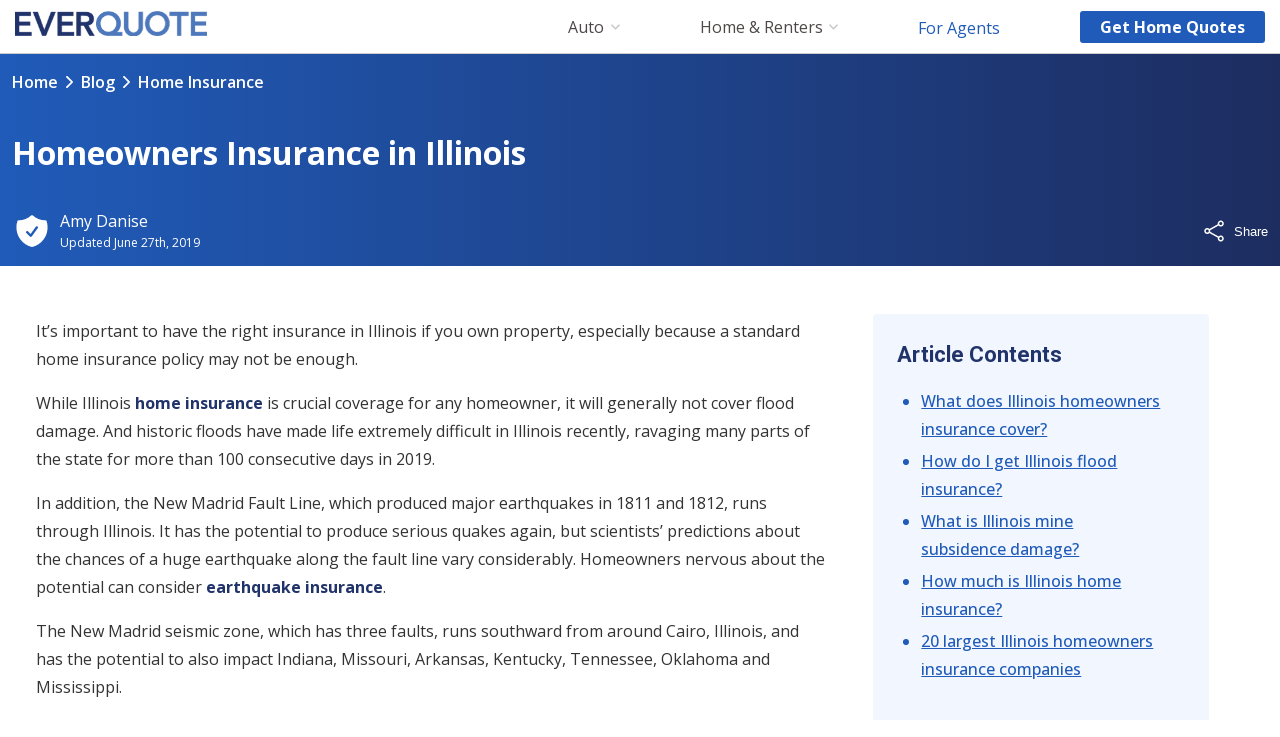

--- FILE ---
content_type: text/html
request_url: https://www.everquote.com/blog/home-insurance/illinois-homeowners-insurance/
body_size: 38286
content:
<!DOCTYPE html><html lang="en"><head><meta charSet="utf-8"/><meta http-equiv="x-ua-compatible" content="ie=edge"/><meta name="viewport" content="width=device-width, initial-scale=1, shrink-to-fit=no"/><meta name="generator" content="Gatsby 5.15.0"/><meta data-react-helmet="true" content="EverQuote" name="apple-mobile-web-app-title"/><meta data-react-helmet="true" content="noodp,noydir" name="robots"/><meta data-react-helmet="true" content="https://www.facebook.com/EverQuote" property="article:publisher"/><meta data-react-helmet="true" content="/static/everquote-logo-open-graph-4f23aef2699b0d31c75fe234d7239909.jpg" property="article:publisher"/><meta data-react-helmet="true" content="EverQuote" property="og_site_name"/><meta data-react-helmet="true" content="Homeowners Insurance in Illinois" property="og:title"/><meta data-react-helmet="true" content="website" property="og:type"/><meta data-react-helmet="true" content="https://www.everquote.com/blog/home-insurance/illinois-homeowners-insurance" property="og:url"/><meta data-react-helmet="true" content="863819350334715" property="fb:app_id"/><meta data-react-helmet="true" http-equiv="X-UA-Compatible" content="IE=edge,chrome=1"/><meta data-react-helmet="true" name="viewport" content="width=device-width, initial-scale=1"/><meta data-react-helmet="true" content="It’s important to have the right insurance in Illinois if you own property, especially because a standard home insurance policy may not be enough. " name="description"/><meta data-react-helmet="true" content="It’s important to have the right insurance in Illinois if you own property, especially because a standard home insurance policy may not be enough. " property="og:description"/><meta data-react-helmet="true" content="summary" name="twitter:card"/><meta data-react-helmet="true" content="@EverQuoteInsure" name="twitter:creator"/><meta data-react-helmet="true" content="It’s important to have the right insurance in Illinois if you own property, especially because a standard home insurance policy may not be enough. " name="twitter:description"/><meta data-react-helmet="true" content="EverQuote" name="twitter:domain"/><meta data-react-helmet="true" content="/static/everquote-logo-open-graph-4f23aef2699b0d31c75fe234d7239909.jpg" name="twitter:image:src"/><meta data-react-helmet="true" content="@EverQuoteInsure" name="twitter:site"/><meta data-react-helmet="true" content="Homeowners Insurance in Illinois" name="twitter:title"/><meta data-react-helmet="true" content="en_US" property="og:locale"/><meta name="theme-color" content="#ffffff"/><link rel="preconnect" href="https://www.googletagmanager.com"/><link rel="dns-prefetch" href="https://www.googletagmanager.com"/><script async="" src="https://www.googletagmanager.com/gtag/js?id=G-HP097N6X4C"></script><script>
      window.excludeGtagPaths=[/^(?:\/quote)$/];
      
      if(true) {
        window.dataLayer = window.dataLayer || [];
        function gtag(){dataLayer.push(arguments);}
        gtag('js', new Date());

        gtag('config', 'G-HP097N6X4C', {"send_page_view":false});
      }
      </script><style>.gatsby-image-wrapper{position:relative;overflow:hidden}.gatsby-image-wrapper picture.object-fit-polyfill{position:static!important}.gatsby-image-wrapper img{bottom:0;height:100%;left:0;margin:0;max-width:none;padding:0;position:absolute;right:0;top:0;width:100%;object-fit:cover}.gatsby-image-wrapper [data-main-image]{opacity:0;transform:translateZ(0);transition:opacity .25s linear;will-change:opacity}.gatsby-image-wrapper-constrained{display:inline-block;vertical-align:top}</style><noscript><style>.gatsby-image-wrapper noscript [data-main-image]{opacity:1!important}.gatsby-image-wrapper [data-placeholder-image]{opacity:0!important}</style></noscript><script type="module">const e="undefined"!=typeof HTMLImageElement&&"loading"in HTMLImageElement.prototype;e&&document.body.addEventListener("load",(function(e){const t=e.target;if(void 0===t.dataset.mainImage)return;if(void 0===t.dataset.gatsbyImageSsr)return;let a=null,n=t;for(;null===a&&n;)void 0!==n.parentNode.dataset.gatsbyImageWrapper&&(a=n.parentNode),n=n.parentNode;const o=a.querySelector("[data-placeholder-image]"),r=new Image;r.src=t.currentSrc,r.decode().catch((()=>{})).then((()=>{t.style.opacity=1,o&&(o.style.opacity=0,o.style.transition="opacity 500ms linear")}))}),!0);</script><title data-react-helmet="true">Homeowners Insurance in Illinois</title><link data-react-helmet="true" rel="preconnect" href="https://fonts.googleapis.com"/><link data-react-helmet="true" rel="preconnect" href="https://fonts.gstatic.com"/><link data-react-helmet="true" rel="preload" href="https://fonts.googleapis.com/css2?family=Open+Sans:wght@400..700&amp;family=Roboto:wght@700&amp;display=swap" as="style"/><link data-react-helmet="true" href="https://www.everquote.com/blog/home-insurance/illinois-homeowners-insurance/" rel="canonical"/><link data-react-helmet="true" href="https://plus.google.com/100274746722797508122" rel="publisher"/><script data-react-helmet="true" type="application/ld+json">
            { "@context": "http://schema.org", "@type": "WebSite", "url": "https://www.everquote.com/blog/home-insurance/illinois-homeowners-insurance", "potentialAction": {"@type": "SearchAction", "target": "https://www.everquote.com/search/?query={query}", "query-input": "required name=query"}}
          </script><link rel="icon" href="/favicon-32x32.png" type="image/png"/><link rel="manifest" href="/manifest.webmanifest" crossorigin="anonymous"/><link rel="apple-touch-icon" sizes="48x48" href="/icons/icon-48x48.png"/><link rel="apple-touch-icon" sizes="72x72" href="/icons/icon-72x72.png"/><link rel="apple-touch-icon" sizes="96x96" href="/icons/icon-96x96.png"/><link rel="apple-touch-icon" sizes="144x144" href="/icons/icon-144x144.png"/><link rel="apple-touch-icon" sizes="192x192" href="/icons/icon-192x192.png"/><link rel="apple-touch-icon" sizes="256x256" href="/icons/icon-256x256.png"/><link rel="apple-touch-icon" sizes="384x384" href="/icons/icon-384x384.png"/><link rel="apple-touch-icon" sizes="512x512" href="/icons/icon-512x512.png"/><link rel="sitemap" type="application/xml" href="/sitemap.xml"/><style data-styled="" data-styled-version="5.3.11">.jpYnyw{background-color:#ed7119;border:0;border-radius:3px;color:#fff;cursor:pointer;display:block;-moz-osx-font-smoothing:grayscale;-webkit-font-smoothing:antialiased;font-size:1.5rem;font-weight:700;margin:0 auto;padding:1rem;text-align:center;-webkit-transition:0.15s opacity;transition:0.15s opacity;width:100%;}/*!sc*/
.jpYnyw small{display:block;font-size:0.75rem;font-weight:700;margin-top:0.25rem;}/*!sc*/
.jpYnyw:focus{outline:none;}/*!sc*/
.jpYnyw:active{opacity:0.7;}/*!sc*/
.jpYnyw:hover{background-image:linear-gradient(to bottom right,rgba(255,255,255,0.1),rgba(255,255,255,0));}/*!sc*/
@media screen and (min-width:46.0625rem){.jpYnyw{padding:1rem 3rem;width:auto;}}/*!sc*/
data-styled.g13[id="Button-sc-cl27vq-0"]{content:"jpYnyw,"}/*!sc*/
.emuFCj{display:inline-block;height:1em;width:auto;}/*!sc*/
data-styled.g227[id="sc-bvgPty"]{content:"emuFCj,"}/*!sc*/
.laaGSn{display:inline-block;height:1rem;width:auto;}/*!sc*/
data-styled.g228[id="Icon-sc-d5w2af-0"]{content:"laaGSn,"}/*!sc*/
.gXjCFh{-webkit-appearance:none;-moz-appearance:none;appearance:none;background-color:#fff;border:1.5px solid #cecccc;border-radius:3px;box-sizing:border-box;color:#4f4747;display:block;font-size:1rem;height:2.8125rem;line-height:1.5rem;margin:0.5rem auto;max-width:27.5rem;padding:0 0.555rem;width:100%;}/*!sc*/
+ .sc-edKZPI{margin-top:1rem;}/*!sc*/
.gXjCFh + .sc-cXPBUD{margin-top:2rem;}/*!sc*/
.gXjCFh:focus{border-color:#4f4747;box-shadow:2px 2px 4px rgba(0,0,0,0.2) inset;outline:none;}/*!sc*/
.gXjCFh:disabled{background-color:#fafafa;}/*!sc*/
.gXjCFh::-webkit-input-placeholder{color:#928c8c;}/*!sc*/
.gXjCFh::-moz-placeholder{color:#928c8c;}/*!sc*/
.gXjCFh:-ms-input-placeholder{color:#928c8c;}/*!sc*/
.gXjCFh::placeholder{color:#928c8c;}/*!sc*/
.gXjCFh::-ms-clear{display:none;}/*!sc*/
data-styled.g239[id="sc-edKZPI"]{content:"gXjCFh,"}/*!sc*/
.gCcJxZ{background:#f2f7ff;border-radius:0.25rem;margin:1.5rem 0;}/*!sc*/
@media screen and (max-width:46rem){.gCcJxZ{border-radius:0;}}/*!sc*/
data-styled.g244[id="styles__StyledZipSubmit-sc-1j8q8k9-0"]{content:"gCcJxZ,"}/*!sc*/
.eePekh{display:-webkit-box;display:-webkit-flex;display:-ms-flexbox;display:flex;-webkit-flex-direction:column;-ms-flex-direction:column;flex-direction:column;}/*!sc*/
@media screen and (min-width:46.0625rem){.eePekh{-webkit-flex-direction:column;-ms-flex-direction:column;flex-direction:column;}}/*!sc*/
data-styled.g245[id="styles__StyledFlexContainer-sc-1j8q8k9-1"]{content:"eePekh,"}/*!sc*/
.jGaJwh{-webkit-align-items:center;-webkit-box-align:center;-ms-flex-align:center;align-items:center;display:block;-webkit-flex:1;-ms-flex:1;flex:1;-webkit-box-pack:center;-webkit-justify-content:center;-ms-flex-pack:center;justify-content:center;}/*!sc*/
data-styled.g246[id="styles__StyledFormSegment-sc-1j8q8k9-2"]{content:"jGaJwh,"}/*!sc*/
.eJZqcJ.eJZqcJ{text-align:center;margin:0;padding:2rem 0 1.25rem;font-size:1.5rem;font-weight:700;}/*!sc*/
data-styled.g248[id="styles__StyledHeader-sc-1j8q8k9-4"]{content:"eJZqcJ,"}/*!sc*/
.gPivve{padding:0 1.5rem 2.5rem;max-width:23.75rem;margin:0 auto;}/*!sc*/
data-styled.g249[id="styles__StyledForm-sc-1j8q8k9-5"]{content:"gPivve,"}/*!sc*/
.cfRTec{display:-webkit-box;display:-webkit-flex;display:-ms-flexbox;display:flex;font-size:1.125rem;padding:0.75rem 2.25rem;width:100%;-webkit-box-pack:center;-webkit-justify-content:center;-ms-flex-pack:center;justify-content:center;background:#ed7119;}/*!sc*/
.cfRTec svg{height:0.5em;margin:auto 0.625rem;}/*!sc*/
data-styled.g250[id="styles__StyledButton-sc-1j8q8k9-6"]{content:"cfRTec,"}/*!sc*/
.cOtyLD{color:#333;display:block;font-weight:600;}/*!sc*/
data-styled.g256[id="styles__StyledLabel-sc-15t4lq4-0"]{content:"cOtyLD,"}/*!sc*/
.kgAzaT{border:1.5px solid #cecccc;background-image:#fff;margin:0.25rem 0 1rem;}/*!sc*/
.kgAzaT:focus{border:1.5px solid #cecccc;box-shadow:#4d78bc 0 0 10px;}/*!sc*/
data-styled.g259[id="styles__StyledInput-sc-15t4lq4-3"]{content:"kgAzaT,"}/*!sc*/
.bAImjV{display:block;}/*!sc*/
data-styled.g271[id="sc-cTTdyq"]{content:"bAImjV,"}/*!sc*/
html,body{min-height:100%;}/*!sc*/
html{height:100%;}/*!sc*/
body{background-color:#fafafa;color:#4f4747;font-family:'Open Sans',Helvetica,sans-serif;line-height:1;margin:0;padding:0;}/*!sc*/
#gatsby-focus-wrapper{display:-webkit-box;display:-webkit-flex;display:-ms-flexbox;display:flex;-webkit-flex-direction:column;-ms-flex-direction:column;flex-direction:column;min-height:100vh;}/*!sc*/
#gatsby-focus-wrapper .sc-gtJxfw,#gatsby-focus-wrapper .sc-ezreuY{-webkit-box-flex:0;-webkit-flex-grow:0;-ms-flex-positive:0;flex-grow:0;}/*!sc*/
#gatsby-focus-wrapper .sc-cTTdyq{-webkit-box-flex:1;-webkit-flex-grow:1;-ms-flex-positive:1;flex-grow:1;}/*!sc*/
input,select,textarea{font-family:'Open Sans',Helvetica,sans-serif;}/*!sc*/
*,input,select,button{box-sizing:border-box;}/*!sc*/
*:focus{outline:none;}/*!sc*/
data-styled.g272[id="sc-global-fKvoUC1"]{content:"sc-global-fKvoUC1,"}/*!sc*/
.jJZgOh{background:#333;width:100%;color:#5b6b81;font-size:0.85rem;line-height:1.4rem;padding:1rem;}/*!sc*/
.jJZgOh a{color:#fff;-webkit-text-decoration:none;text-decoration:none;font-weight:400;}/*!sc*/
.jJZgOh a:hover{-webkit-text-decoration:underline;text-decoration:underline;}/*!sc*/
data-styled.g273[id="styles__StyledFooterContainer-sc-11jg5th-0"]{content:"jJZgOh,"}/*!sc*/
.ifrUSP{display:-webkit-box;display:-webkit-flex;display:-ms-flexbox;display:flex;-webkit-flex-direction:column;-ms-flex-direction:column;flex-direction:column;max-width:68rem;margin:auto;}/*!sc*/
data-styled.g274[id="styles__StyledFooterInner-sc-11jg5th-1"]{content:"ifrUSP,"}/*!sc*/
.dwfcAN{line-height:1.5rem;min-width:6rem;padding-left:0;width:calc(100% - 1rem);font-size:0.8rem;}/*!sc*/
.dwfcAN .list-header{padding-bottom:0.9rem;}/*!sc*/
@media screen and (min-width:46.0625rem){.dwfcAN{width:7rem;padding-left:0;width:44%;margin-left:0;}}/*!sc*/
.dwfcAN li{color:#fff;list-style-type:none;padding-bottom:0.9rem;}/*!sc*/
data-styled.g275[id="styles__StyledUL-sc-11jg5th-2"]{content:"dwfcAN,"}/*!sc*/
.eNWELy{margin-top:0.5rem;}/*!sc*/
data-styled.g276[id="styles__StyledFooterBottom-sc-11jg5th-3"]{content:"eNWELy,"}/*!sc*/
.gMyLqX{display:none;}/*!sc*/
@media screen and (min-width:64.0625rem){.gMyLqX{display:block;}}/*!sc*/
data-styled.g278[id="styles__StyledMarketingTextTop-sc-11jg5th-5"]{content:"gMyLqX,"}/*!sc*/
.bshxBA{display:block;}/*!sc*/
@media screen and (min-width:64.0625rem){.bshxBA{display:none;}}/*!sc*/
data-styled.g279[id="styles__StyledMarketingTextBottom-sc-11jg5th-6"]{content:"bshxBA,"}/*!sc*/
.foBGib{display:grid;grid-template-columns:calc(50% - 1rem) calc(50% - 1rem);}/*!sc*/
@media screen and (min-width:46.0625rem){.foBGib{display:-webkit-box;display:-webkit-flex;display:-ms-flexbox;display:flex;-webkit-flex-direction:row;-ms-flex-direction:row;flex-direction:row;}}/*!sc*/
data-styled.g280[id="styles__StyledFooterTop-sc-11jg5th-7"]{content:"foBGib,"}/*!sc*/
.eifzRw{margin-right:1rem;margin-left:1rem;}/*!sc*/
data-styled.g281[id="styles__StyledFooterContent-sc-11jg5th-8"]{content:"eifzRw,"}/*!sc*/
html,body{background-color:#fff;font-family:'Open Sans',Helvetica,sans-serif;-webkit-scroll-behavior:smooth;-moz-scroll-behavior:smooth;-ms-scroll-behavior:smooth;scroll-behavior:smooth;}/*!sc*/
@media screen and (prefers-reduced-motion:reduce){html html,body html{-webkit-scroll-behavior:auto;-moz-scroll-behavior:auto;-ms-scroll-behavior:auto;scroll-behavior:auto;}}/*!sc*/
body{display:block;font-weight:400;line-height:1.5;}/*!sc*/
h2,h3{color:#21336b;font-family:Roboto,'Open Sans',sans-serif;}/*!sc*/
h3{padding:1rem 0 0.5rem;}/*!sc*/
nav li > a,nav li > span > svg{vertical-align:middle;}/*!sc*/
nav > div:first-of-type > div:first-of-type > svg{height:1.4em;}/*!sc*/
nav > div:first-of-type > ul:first-of-type{line-height:1.2;}/*!sc*/
nav > div:first-of-type > ul:first-of-type li{margin-top:0.1rem;}/*!sc*/
main a:link,main a:visited{color:#21336b;font-weight:700;-webkit-text-decoration:none;text-decoration:none;}/*!sc*/
main a:link:hover,main a:visited:hover{color:#4d78bc;}/*!sc*/
main a:link.primary,main a:visited.primary{color:#ff8400;}/*!sc*/
main a:link.primary:hover,main a:visited.primary:hover{color:#e67700;}/*!sc*/
main a:link.primary:active,main a:visited.primary:active{color:#cc6a00;}/*!sc*/
main a:link.alert,main a:visited.alert{color:#ec5013;}/*!sc*/
main a:link.alert:hover,main a:visited.alert:hover{color:#d44811;}/*!sc*/
main a:link.alert:active,main a:visited.alert:active{color:#bd400f;}/*!sc*/
main a:link.underline,main a:visited.underline{-webkit-text-decoration:underline;text-decoration:underline;}/*!sc*/
main a:link.light,main a:visited.light{color:#75a8e1;}/*!sc*/
main a:link.light:hover,main a:visited.light:hover,main a:link.light:focus,main a:visited.light:focus{color:#87b5e6;}/*!sc*/
main a:link.light:active,main a:visited.light:active{color:#4d78bc;}/*!sc*/
main .state-select-button{background:#ff8400;background-image:linear-gradient(#ff9b00,#ff8400);border:0;border-radius:3px;box-shadow:0 1px 2px #995600;color:#fff;cursor:pointer;-webkit-box-flex:1;-webkit-flex-grow:1;-ms-flex-positive:1;flex-grow:1;font-size:1.1rem;font-weight:bold;height:2.5rem;line-height:2rem;margin:0.9735rem 0;padding:0 0.1rem;text-align:center;text-shadow:0 1px 2px #ed7119;width:3rem;}/*!sc*/
@media screen and (max-width:46rem){main .state-select-button{width:100%;}}/*!sc*/
main .state-select-dropdown{-webkit-align-items:center;-webkit-box-align:center;-ms-flex-align:center;align-items:center;display:-webkit-box;display:-webkit-flex;display:-ms-flexbox;display:flex;-webkit-flex-direction:row;-ms-flex-direction:row;flex-direction:row;max-width:25rem;position:relative;}/*!sc*/
@media screen and (max-width:46rem){main .state-select-dropdown{-webkit-flex-direction:column;-ms-flex-direction:column;flex-direction:column;margin:auto;}}/*!sc*/
main .state-select-selector{-webkit-appearance:none;background-image:url([data-uri]),linear-gradient(#fff,#e9e9e9);background-position:right 0.554em center,0 0;background-repeat:no-repeat;background-size:10px 5px,100%;border:0;border-radius:0;box-shadow:0 1px 2px #205bb9;color:#4d78bc;font-size:1rem;margin-right:0.5rem;min-width:8rem;padding:0.5rem;text-align:center;font-weight:bold;width:100%;}/*!sc*/
data-styled.g282[id="sc-global-iWWdIO1"]{content:"sc-global-iWWdIO1,"}/*!sc*/
.dDrsrv{border-radius:0.188rem;cursor:pointer;font-family:"Open Sans",Helvetica,sans-serif;font-feature-settings:'pnum' on,'lnum' on;font-size:1.125rem;font-weight:700;height:2.8125rem;-webkit-letter-spacing:0;-moz-letter-spacing:0;-ms-letter-spacing:0;letter-spacing:0;line-height:140%;position:relative;width:10rem;background-color:#205bb9;border:none;color:#ffffff;}/*!sc*/
.dDrsrv:active{background-color:#205bb9a6;}/*!sc*/
.dDrsrv:disabled{pointer-events:none;}/*!sc*/
@media (hover:hover){.dDrsrv:hover{background-color:#205bb9;}}/*!sc*/
@media (hover:hover){.dDrsrv:hover{box-shadow:none;}}/*!sc*/
@media screen and (min-width:46.0625rem){.dDrsrv{font-size:1.375rem;height:3.5rem;width:15rem;}}/*!sc*/
data-styled.g294[id="sc-lmUcrn"]{content:"dDrsrv,"}/*!sc*/
.eqdmxQ.eqdmxQ{display:inline-block;-webkit-text-decoration:none;text-decoration:none;}/*!sc*/
data-styled.g299[id="LinkButton-sc-pp2ynk-0"]{content:"eqdmxQ,"}/*!sc*/
.fnydxN{display:-webkit-box;display:-webkit-flex;display:-ms-flexbox;display:flex;margin-right:15px;}/*!sc*/
@media screen and (min-width:59.125rem){.fnydxN img{height:25px;width:192px;}}/*!sc*/
data-styled.g300[id="styles__StyledLogo-sc-401yqd-0"]{content:"fnydxN,"}/*!sc*/
.bLismN{display:inline-block;-webkit-appearance:none;-moz-appearance:none;appearance:none;border:0;background:transparent;padding:0;margin:0;grid-column-start:right;height:1.4rem;cursor:pointer;}/*!sc*/
.bLismN > svg{height:1.4rem;}/*!sc*/
@media screen and (min-width:59.125rem){.bLismN{display:none;}}/*!sc*/
data-styled.g301[id="styles__StyledMobileIcon-sc-401yqd-1"]{content:"bLismN,"}/*!sc*/
.dyalYX{display:grid;grid-template-columns:[left] auto [center] 1fr [right] auto [end];-webkit-align-items:center;-webkit-box-align:center;-ms-flex-align:center;align-items:center;height:61px;border-bottom:1px solid #cecccc;cursor:pointer;padding:0 15px;}/*!sc*/
@media screen and (min-width:59.125rem){.dyalYX{cursor:default;padding-top:0;height:54px;}}/*!sc*/
data-styled.g302[id="styles__StyledLinkBar-sc-401yqd-2"]{content:"dyalYX,"}/*!sc*/
.gZGvPX{display:none;-webkit-box-pack:justify;-webkit-justify-content:space-between;-ms-flex-pack:justify;justify-content:space-between;padding-right:1.25rem;padding-left:0;}/*!sc*/
@media screen and (min-width:59.125rem){.gZGvPX{display:-webkit-box;display:-webkit-flex;display:-ms-flexbox;display:flex;justify-self:flex-end;grid-column-start:center;margin:1rem 0;}}/*!sc*/
@media screen and (min-width:76.5rem){.gZGvPX{padding-right:2.5rem;}}/*!sc*/
data-styled.g303[id="styles__StyledMainMenuLinks-sc-401yqd-3"]{content:"gZGvPX,"}/*!sc*/
.iHujaz.iHujaz{display:none;font-size:1rem;width:auto;height:auto;padding:0.5rem 1.25rem;line-height:1;-webkit-align-self:center;-ms-flex-item-align:center;align-self:center;grid-column-start:right;text-align:center;text-wrap:nowrap;text-overflow:ellipsis;overflow:hidden;text-transform:capitalize;}/*!sc*/
@media screen and (min-width:59.125rem){.iHujaz.iHujaz{display:block;}}/*!sc*/
data-styled.g305[id="styles__StyledButton-sc-401yqd-5"]{content:"iHujaz,"}/*!sc*/
.jYxbMK{overflow:auto;clear:both;border-bottom:1px solid #cecccc;padding-bottom:15px;}/*!sc*/
.jYxbMK li{border-bottom:none;}/*!sc*/
.jYxbMK li a{font-weight:400;-webkit-text-decoration:none;text-decoration:none;color:#205bb9;}/*!sc*/
.jYxbMK li a:hover{-webkit-text-decoration:underline;text-decoration:underline;}/*!sc*/
@media screen and (min-width:59.125rem){.jYxbMK{border-bottom:none;}}/*!sc*/
data-styled.g307[id="styles__StyledLinkSection-sc-11dmcu6-1"]{content:"jYxbMK,"}/*!sc*/
.bkIAEC{display:-webkit-box;display:-webkit-flex;display:-ms-flexbox;display:flex;-webkit-flex-direction:row;-ms-flex-direction:row;flex-direction:row;-webkit-flex-wrap:wrap;-ms-flex-wrap:wrap;flex-wrap:wrap;-webkit-box-pack:start;-webkit-justify-content:flex-start;-ms-flex-pack:start;justify-content:flex-start;clear:left;}/*!sc*/
data-styled.g309[id="styles__StyledLinkGroupSection-sc-11dmcu6-3"]{content:"bkIAEC,"}/*!sc*/
.BjIwC{font-family:'Open Sans',Helvetica,sans-serif;position:fixed;top:0;left:0;right:0;background:#fff;border-bottom:1px solid #cecccc;font-size:1.1rem;z-index:3;}/*!sc*/
@media print{.BjIwC{position:static;}}/*!sc*/
.BjIwC *{box-sizing:border-box;}/*!sc*/
.BjIwC li{list-style:none;}/*!sc*/
@media screen and (min-width:59.125rem){.BjIwC{border-bottom:none;}}/*!sc*/
data-styled.g310[id="styles__StyledNav-sc-nqw1jy-0"]{content:"BjIwC,"}/*!sc*/
@media screen and (min-width:59.125rem){.iBZIDw{display:none;}}/*!sc*/
data-styled.g311[id="styles__StyledTapDisplayArea-sc-nqw1jy-1"]{content:"iBZIDw,"}/*!sc*/
.hjlgJS{position:absolute;width:100%;display:none;min-height:400px;background:#f9f9f9;overflow:auto;padding-bottom:30px;padding-top:15px;box-shadow:2px 2px 4px rgba(0,0,0,0.2);}/*!sc*/
@media screen and (min-width:59.125rem){.hjlgJS{display:block;}}/*!sc*/
data-styled.g312[id="styles__StyledNavDisplayArea-sc-nqw1jy-2"]{content:"hjlgJS,"}/*!sc*/
@media screen and (min-width:59.125rem){.bWcNRf{position:relative;display:-webkit-box;display:-webkit-flex;display:-ms-flexbox;display:flex;-webkit-flex-direction:row;-ms-flex-direction:row;flex-direction:row;-webkit-align-items:center;-webkit-box-align:center;-ms-flex-align:center;align-items:center;font-size:1rem;cursor:pointer;white-space:nowrap;list-style-type:none;padding-left:1.25rem;padding-right:1.25rem;}.bWcNRf a{color:inherit;margin-right:.4rem;-webkit-text-decoration:none;text-decoration:none;}.bWcNRf.selected a,.bWcNRf a:hover{font-weight:700;-webkit-letter-spacing:-.04rem;-moz-letter-spacing:-.04rem;-ms-letter-spacing:-.04rem;letter-spacing:-.04rem;}.bWcNRf svg{width:9px;}}/*!sc*/
@media screen and (min-width:76.5rem){.bWcNRf{padding-left:2.5rem;padding-right:2.5rem;}}/*!sc*/
data-styled.g313[id="styles__StyledMainLink-sc-1fseocs-0"]{content:"bWcNRf,"}/*!sc*/
.giuKqn{padding:15px;font-size:1rem;line-height:1.8;border-bottom:1px solid #cecccc;cursor:pointer;}/*!sc*/
.giuKqn a{font-weight:400;-webkit-text-decoration:none;text-decoration:none;color:#205bb9;text-wrap:nowrap;text-overflow:ellipsis;overflow:hidden;}/*!sc*/
@media screen and (min-width:59.125rem){.giuKqn{border-bottom:none;width:auto;padding:0 1.25rem;line-height:1;}.giuKqn a{-webkit-text-decoration:none;text-decoration:none;color:#205bb9;}.giuKqn a:hover{-webkit-text-decoration:underline;text-decoration:underline;color:#205bb9;}}/*!sc*/
@media screen and (min-width:76.5rem){.giuKqn{padding-left:2.5rem;padding-right:2.5rem;}}/*!sc*/
data-styled.g314[id="styles__StyledNavLink-sc-luy3la-0"]{content:"giuKqn,"}/*!sc*/
.bThgTz{height:61px;}/*!sc*/
@media screen and (min-width:59.125rem){.bThgTz{height:54px;}}/*!sc*/
data-styled.g319[id="Header__HeaderContainer-sc-161o94w-0"]{content:"bThgTz,"}/*!sc*/
.iiAFhF{margin:1.5rem;padding:1.5rem;background-color:#f2f7ff;border-radius:4px;}/*!sc*/
data-styled.g325[id="styles__StyledWrapper-sc-vvx7hd-0"]{content:"iiAFhF,"}/*!sc*/
.bcRIWL{padding:0;margin:0;font-size:1.375rem;}/*!sc*/
data-styled.g326[id="styles__StyledHeader-sc-vvx7hd-1"]{content:"bcRIWL,"}/*!sc*/
.bjwJHY{list-style-type:none;padding:0 1.5rem;}/*!sc*/
@media screen and (min-width:64.0625rem){.bjwJHY{list-style-type:initial;}}/*!sc*/
data-styled.g327[id="styles__StyledList-sc-vvx7hd-2"]{content:"bjwJHY,"}/*!sc*/
.klTPNf{color:#205bb9;margin-bottom:0.25rem;}/*!sc*/
data-styled.g328[id="styles__StyledListItem-sc-vvx7hd-3"]{content:"klTPNf,"}/*!sc*/
.fsWlBa{font-family:'Open Sans',sans-serif;font-size:1rem;line-height:1.75;}/*!sc*/
.fsWlBa:link,.fsWlBa:visited{font-weight:500;-webkit-text-decoration:underline;text-decoration:underline;color:#205bb9;}/*!sc*/
data-styled.g329[id="styles__StyledLink-sc-vvx7hd-4"]{content:"fsWlBa,"}/*!sc*/
@media screen and (min-width:64.0625rem){.gGQugE{position:-webkit-sticky;position:sticky;top:54px;margin:3rem 0 1rem 0;width:24rem;z-index:2;}}/*!sc*/
data-styled.g336[id="styles__StyledStickyWrapper-sc-vvx7hd-11"]{content:"gGQugE,"}/*!sc*/
@media screen and (min-width:46.0625rem){.ilTEVf{-webkit-flex:1;-ms-flex:1;flex:1;}}/*!sc*/
@media screen and (min-width:46.0625rem){.ilTEVf{margin:0 auto;}}/*!sc*/
data-styled.g338[id="styles__StyledSidebar-sc-1agrlzl-1"]{content:"ilTEVf,"}/*!sc*/
.kBPwWd{grid-column:left;grid-row-start:row1;grid-row-end:end;display:-webkit-box;display:-webkit-flex;display:-ms-flexbox;display:flex;-webkit-align-items:center;-webkit-box-align:center;-ms-flex-align:center;align-items:center;}/*!sc*/
data-styled.g353[id="styles__StyledImageContainer-sc-jq1424-0"]{content:"kBPwWd,"}/*!sc*/
.kNDwJL{height:38px;}/*!sc*/
data-styled.g355[id="styles__StyledShield-sc-jq1424-2"]{content:"kNDwJL,"}/*!sc*/
.jXNYzd{line-height:1;-webkit-align-self:end;-ms-flex-item-align:end;align-self:end;justify-self:start;}/*!sc*/
data-styled.g357[id="styles__StyledAuthorName-sc-jq1424-4"]{content:"jXNYzd,"}/*!sc*/
.duBQnx{display:grid;grid-template-columns:[left] auto [middle] 1fr [right];grid-template-rows:[row1] auto [row2] auto [end];-webkit-column-gap:0.5rem;column-gap:0.5rem;row-gap:0.5rem;}/*!sc*/
main .styles__StyledWrapper-sc-jq1424-5 .styles__StyledAuthorLink-sc-jq1424-3,main .duBQnx .styles__StyledAuthorLink-sc-jq1424-3:visited{color:#fff;-webkit-text-decoration:none;text-decoration:none;font-weight:400;}/*!sc*/
main .styles__StyledWrapper-sc-jq1424-5 .styles__StyledAuthorLink-sc-jq1424-3:hover{color:#fff;-webkit-text-decoration:underline;text-decoration:underline;}/*!sc*/
data-styled.g358[id="styles__StyledWrapper-sc-jq1424-5"]{content:"duBQnx,"}/*!sc*/
.cxYIGi{color:#fff;font-size:0.75rem;line-height:1;justify-self:start;-webkit-align-self:start;-ms-flex-item-align:start;align-self:start;}/*!sc*/
data-styled.g359[id="styles__StyledTime-sc-jq1424-6"]{content:"cxYIGi,"}/*!sc*/
.WQmSs{position:relative;}/*!sc*/
data-styled.g360[id="styles__StyledShareContainer-sc-bwdfeo-0"]{content:"WQmSs,"}/*!sc*/
.glOXIp{display:grid;grid-template-columns:auto auto;-webkit-column-gap:0.5rem;column-gap:0.5rem;-webkit-align-items:center;-webkit-box-align:center;-ms-flex-align:center;align-items:center;-webkit-appearance:none;-moz-appearance:none;appearance:none;background:none;border:0;color:inherit;font-weight:400;padding:0;}/*!sc*/
.glOXIp:hover{cursor:pointer;}/*!sc*/
data-styled.g361[id="styles__StyledButton-sc-bwdfeo-1"]{content:"glOXIp,"}/*!sc*/
.eSBlc{position:absolute;bottom:calc(100% + 0.5rem);right:0;display:-webkit-box;display:-webkit-flex;display:-ms-flexbox;display:flex;-webkit-flex-direction:column;-ms-flex-direction:column;flex-direction:column;-webkit-align-items:center;-webkit-box-align:center;-ms-flex-align:center;align-items:center;margin:0;padding:0;list-style:none;background:#fff;border-radius:35px;box-shadow:1px 4px 5px 1px rgba(0,0,0,0.3);opacity:0;-webkit-transform:translateY(-20px);-ms-transform:translateY(-20px);transform:translateY(-20px);pointer-events:none;}/*!sc*/
.eSBlc.fade-in{-webkit-transform:translateY(0);-ms-transform:translateY(0);transform:translateY(0);opacity:1;pointer-events:all;}/*!sc*/
@media (prefers-reduced-motion:no-preference){.eSBlc.fade-in{-webkit-animation:cdNAog 0.4s ease-in;animation:cdNAog 0.4s ease-in;}}/*!sc*/
.eSBlc.fade-out{-webkit-transform:translateY(-20px);-ms-transform:translateY(-20px);transform:translateY(-20px);opacity:0;pointer-events:none;}/*!sc*/
@media (prefers-reduced-motion:no-preference){.eSBlc.fade-out{-webkit-animation:dFVqtI 0.4s ease-in;animation:dFVqtI 0.4s ease-in;}}/*!sc*/
data-styled.g362[id="styles__StyledIconWrapper-sc-bwdfeo-2"]{content:"eSBlc,"}/*!sc*/
.qfRBY{margin:0;padding:0.5rem;}/*!sc*/
data-styled.g363[id="styles__StyledListItem-sc-bwdfeo-3"]{content:"qfRBY,"}/*!sc*/
.hjuxVQ{position:relative;border-radius:50%;overflow:hidden;}/*!sc*/
.hjuxVQ:hover{box-shadow:1px 2px 2px 1px rgba(0,0,0,0.3);}/*!sc*/
data-styled.g364[id="styles__StyledLink-sc-bwdfeo-4"]{content:"hjuxVQ,"}/*!sc*/
.dPaWtE{font-weight:700;line-height:1.2;margin:0;}/*!sc*/
@media screen and (min-width:46.0625rem){.dPaWtE{font-size:revert;line-height:revert;margin:1rem 0 0.25rem;padding:0;}}/*!sc*/
data-styled.g374[id="styles__StyledEntryTitle-sc-1imzntw-0"]{content:"dPaWtE,"}/*!sc*/
.fXuCIs{margin:2.5rem 0;}/*!sc*/
data-styled.g376[id="styles__StyledHeader-sc-1imzntw-2"]{content:"fXuCIs,"}/*!sc*/
.hpPGvU{color:#fff;background:linear-gradient(90deg,#205bb9 0%,#1d2d60 100%);}/*!sc*/
data-styled.g377[id="styles__StyledHeaderBar-sc-1imzntw-3"]{content:"hpPGvU,"}/*!sc*/
.kqBxEa{width:100%;margin:0 auto;padding:1.5rem 1.5rem 1.25rem;}/*!sc*/
@media screen and (min-width:78.5rem){.kqBxEa{max-width:1256px;padding:1rem 0;}}/*!sc*/
data-styled.g378[id="styles__StyledHeaderBarInner-sc-1imzntw-4"]{content:"kqBxEa,"}/*!sc*/
.eRsefz{display:-webkit-box;display:-webkit-flex;display:-ms-flexbox;display:flex;-webkit-align-items:center;-webkit-box-align:center;-ms-flex-align:center;align-items:center;padding:0;margin:0;list-style:none;}/*!sc*/
data-styled.g379[id="styles__StyledWrapper-sc-19ch1rk-0"]{content:"eRsefz,"}/*!sc*/
.fxyOsl{display:inline-block;margin-right:0.5rem;text-transform:capitalize;}/*!sc*/
main .styles__StyledWrapper-sc-19ch1rk-0 .styles__StyledBreadcrumbLink-sc-19ch1rk-1,main .styles__StyledWrapper-sc-19ch1rk-0 .fxyOsl:visited{color:#fff;font-weight:600;}/*!sc*/
main .styles__StyledWrapper-sc-19ch1rk-0 .styles__StyledBreadcrumbLink-sc-19ch1rk-1:hover{color:#fff;-webkit-text-decoration:underline;text-decoration:underline;}/*!sc*/
data-styled.g380[id="styles__StyledBreadcrumbLink-sc-19ch1rk-1"]{content:"fxyOsl,"}/*!sc*/
.locgRx{display:inline-block;margin-right:0.5rem;text-transform:capitalize;color:#fff;font-weight:600;}/*!sc*/
data-styled.g381[id="styles__StyledNonLink-sc-19ch1rk-2"]{content:"locgRx,"}/*!sc*/
.iZUCDK{display:inline-block;margin-right:0.5rem;}/*!sc*/
data-styled.g382[id="styles__StyledIconContainer-sc-19ch1rk-3"]{content:"iZUCDK,"}/*!sc*/
@-webkit-keyframes cdNAog{from{opacity:0;-webkit-transform:translateY(-20px);-ms-transform:translateY(-20px);transform:translateY(-20px);}to{opacity:1;-webkit-transform:translateY(0);-ms-transform:translateY(0);transform:translateY(0);}}/*!sc*/
@keyframes cdNAog{from{opacity:0;-webkit-transform:translateY(-20px);-ms-transform:translateY(-20px);transform:translateY(-20px);}to{opacity:1;-webkit-transform:translateY(0);-ms-transform:translateY(0);transform:translateY(0);}}/*!sc*/
data-styled.g404[id="sc-keyframes-cdNAog"]{content:"cdNAog,"}/*!sc*/
@-webkit-keyframes dFVqtI{from{opacity:1;-webkit-transform:translateY(0);-ms-transform:translateY(0);transform:translateY(0);}to{opacity:0;-webkit-transform:translateY(-20px);-ms-transform:translateY(-20px);transform:translateY(-20px);}}/*!sc*/
@keyframes dFVqtI{from{opacity:1;-webkit-transform:translateY(0);-ms-transform:translateY(0);transform:translateY(0);}to{opacity:0;-webkit-transform:translateY(-20px);-ms-transform:translateY(-20px);transform:translateY(-20px);}}/*!sc*/
data-styled.g405[id="sc-keyframes-dFVqtI"]{content:"dFVqtI,"}/*!sc*/
.leKvVC{width:100%;}/*!sc*/
@media screen and (min-width:64.0625rem){.leKvVC{display:-webkit-box;display:-webkit-flex;display:-ms-flexbox;display:flex;margin:auto;max-width:1256px;}}/*!sc*/
data-styled.g424[id="styles__StyledContainer-sc-1qkeidt-0"]{content:"leKvVC,"}/*!sc*/
.iqnBHT{color:#333;padding:0 1.5rem;}/*!sc*/
.iqnBHT h1,.iqnBHT h2,.iqnBHT h3,.iqnBHT h4{color:#21336b;font-weight:700;margin:0;}/*!sc*/
.iqnBHT h2{font-size:1.375rem;line-height:1.5;padding:0.5rem 0 1rem;-webkit-scroll-margin-top:350px;-moz-scroll-margin-top:350px;-ms-scroll-margin-top:350px;scroll-margin-top:350px;}/*!sc*/
@media screen and (min-width:46.0625rem){.iqnBHT h2{margin-top:2rem;}}/*!sc*/
@media screen and (min-width:64.0625rem){.iqnBHT h2{-webkit-scroll-margin-top:0;-moz-scroll-margin-top:0;-ms-scroll-margin-top:0;scroll-margin-top:0;}}/*!sc*/
.iqnBHT h4{font-size:0.8rem;line-height:1.5;padding:1rem 0 0.5rem;text-transform:uppercase;}/*!sc*/
.iqnBHT p{font-size:1rem;margin-top:0;line-height:1.75;}/*!sc*/
.iqnBHT .responsive-table{border:1px solid #f1f1f1;border-radius:4px;margin:1em auto;}/*!sc*/
.iqnBHT table{border-collapse:collapse;border-spacing:0;color:#21336b;margin:0;padding:0;width:100%;}/*!sc*/
.iqnBHT table p{margin:0;}/*!sc*/
.iqnBHT tbody tr:last-child,.iqnBHT thead tr:last-child{border-bottom:2px solid #21336b;}/*!sc*/
.iqnBHT td{font-weight:300;height:2.5rem;padding:0.5rem;}/*!sc*/
.iqnBHT th{background-color:#f9f9f9;font-weight:400;height:2.8rem;padding:0.5rem;}/*!sc*/
.iqnBHT th,.iqnBHT td{text-align:left;vertical-align:middle;}/*!sc*/
.iqnBHT thead{border-bottom:#21336b;}/*!sc*/
.iqnBHT tr:nth-child(even){background-color:#f9f9f9;}/*!sc*/
.iqnBHT tr:hover{background-color:#f1f1f1;}/*!sc*/
.iqnBHT ul{padding-left:1.5rem;}/*!sc*/
.iqnBHT ul li::marker{font-size:0.75rem;color:#2e3435;}/*!sc*/
.iqnBHT ol{margin:0;padding-left:1.5rem;}/*!sc*/
.iqnBHT .more-links{font-weight:bold;}/*!sc*/
.iqnBHT .more-links p{border-bottom:2px solid #2e3435;margin:1rem;padding:1rem 1rem 2rem 0;}/*!sc*/
.iqnBHT .more-links ul{list-style:none;margin:0;padding:0;}/*!sc*/
.iqnBHT .more-links li{background-image:url('https://cdn.everquote.com/blog_assets/arrow-button-20.original.jpg?1518804489');background-origin:content-box;background-position:center right;background-repeat:no-repeat;border-bottom:2px solid #2e3435;margin:1em;padding:0.5em 0 1rem;}/*!sc*/
.iqnBHT h3{padding:1em 0 0.5rem;}/*!sc*/
.iqnBHT .synopsis{color:$medium-dark-gray;font-size:1.5rem;padding-bottom:1rem;}/*!sc*/
@media screen and (min-width:46.0625rem){.iqnBHT{padding:0.2rem 1.5em;}.iqnBHT h4{line-height:1.75;}}/*!sc*/
@media screen and (min-width:64.0625rem){.iqnBHT h4{font-size:0.75rem;line-height:2;}}/*!sc*/
data-styled.g425[id="styles__StyledContent-sc-1qkeidt-1"]{content:"iqnBHT,"}/*!sc*/
.fzhAYb{*zoom:1;background-color:white;}/*!sc*/
.fzhAYb:before,.fzhAYb:after{content:' ';display:table;}/*!sc*/
.fzhAYb:after{clear:both;}/*!sc*/
@media screen and (min-width:46.0625rem){.fzhAYb{-webkit-flex:2;-ms-flex:2;flex:2;margin:0 0 0 auto;}}/*!sc*/
@media screen and (min-width:64.0625rem){.fzhAYb{padding-top:3rem;}}/*!sc*/
data-styled.g426[id="styles__StyledPostsContainer-sc-1qkeidt-2"]{content:"fzhAYb,"}/*!sc*/
.hVcDqn{display:grid;grid-template-columns:1fr auto;}/*!sc*/
data-styled.g427[id="styles__StyledHeaderBottom-sc-1cdusjk-0"]{content:"hVcDqn,"}/*!sc*/
.fyVdUJ{place-self:center end;}/*!sc*/
data-styled.g428[id="styles__StyledShare-sc-1cdusjk-1"]{content:"fyVdUJ,"}/*!sc*/
</style><script>undefined
;/*! For license information please see nr-loader-spa-1.290.0.min.js.LICENSE.txt */
(()=>{var e,t,r={8122:(e,t,r)=>{"use strict";r.d(t,{a:()=>i});var n=r(944);function i(e,t){try{if(!e||"object"!=typeof e)return(0,n.R)(3);if(!t||"object"!=typeof t)return(0,n.R)(4);const r=Object.create(Object.getPrototypeOf(t),Object.getOwnPropertyDescriptors(t)),o=0===Object.keys(r).length?e:r;for(let a in o)if(void 0!==e[a])try{if(null===e[a]){r[a]=null;continue}Array.isArray(e[a])&&Array.isArray(t[a])?r[a]=Array.from(new Set([...e[a],...t[a]])):"object"==typeof e[a]&&"object"==typeof t[a]?r[a]=i(e[a],t[a]):r[a]=e[a]}catch(e){(0,n.R)(1,e)}return r}catch(e){(0,n.R)(2,e)}}},2555:(e,t,r)=>{"use strict";r.d(t,{D:()=>s,f:()=>a});var n=r(384),i=r(8122);const o={beacon:n.NT.beacon,errorBeacon:n.NT.errorBeacon,licenseKey:void 0,applicationID:void 0,sa:void 0,queueTime:void 0,applicationTime:void 0,ttGuid:void 0,user:void 0,account:void 0,product:void 0,extra:void 0,jsAttributes:{},userAttributes:void 0,atts:void 0,transactionName:void 0,tNamePlain:void 0};function a(e){try{return!!e.licenseKey&&!!e.errorBeacon&&!!e.applicationID}catch(e){return!1}}const s=e=>(0,i.a)(e,o)},9324:(e,t,r)=>{"use strict";r.d(t,{F3:()=>i,Xs:()=>o,Yq:()=>a,xv:()=>n});const n="1.290.0",i="PROD",o="CDN",a="^2.0.0-alpha.18"},6154:(e,t,r)=>{"use strict";r.d(t,{A4:()=>s,OF:()=>d,RI:()=>i,WN:()=>h,bv:()=>o,gm:()=>a,lR:()=>f,m:()=>u,mw:()=>c,sb:()=>l});var n=r(1863);const i="undefined"!=typeof window&&!!window.document,o="undefined"!=typeof WorkerGlobalScope&&("undefined"!=typeof self&&self instanceof WorkerGlobalScope&&self.navigator instanceof WorkerNavigator||"undefined"!=typeof globalThis&&globalThis instanceof WorkerGlobalScope&&globalThis.navigator instanceof WorkerNavigator),a=i?window:"undefined"!=typeof WorkerGlobalScope&&("undefined"!=typeof self&&self instanceof WorkerGlobalScope&&self||"undefined"!=typeof globalThis&&globalThis instanceof WorkerGlobalScope&&globalThis),s="complete"===a?.document?.readyState,c=Boolean("hidden"===a?.document?.visibilityState),u=""+a?.location,d=/iPad|iPhone|iPod/.test(a.navigator?.userAgent),l=d&&"undefined"==typeof SharedWorker,f=(()=>{const e=a.navigator?.userAgent?.match(/Firefox[/\s](\d+\.\d+)/);return Array.isArray(e)&&e.length>=2?+e[1]:0})(),h=Date.now()-(0,n.t)()},7295:(e,t,r)=>{"use strict";r.d(t,{Xv:()=>a,gX:()=>i,iW:()=>o});var n=[];function i(e){if(!e||o(e))return!1;if(0===n.length)return!0;for(var t=0;t<n.length;t++){var r=n[t];if("*"===r.hostname)return!1;if(s(r.hostname,e.hostname)&&c(r.pathname,e.pathname))return!1}return!0}function o(e){return void 0===e.hostname}function a(e){if(n=[],e&&e.length)for(var t=0;t<e.length;t++){let r=e[t];if(!r)continue;0===r.indexOf("http://")?r=r.substring(7):0===r.indexOf("https://")&&(r=r.substring(8));const i=r.indexOf("/");let o,a;i>0?(o=r.substring(0,i),a=r.substring(i)):(o=r,a="");let[s]=o.split(":");n.push({hostname:s,pathname:a})}}function s(e,t){return!(e.length>t.length)&&t.indexOf(e)===t.length-e.length}function c(e,t){return 0===e.indexOf("/")&&(e=e.substring(1)),0===t.indexOf("/")&&(t=t.substring(1)),""===e||e===t}},3241:(e,t,r)=>{"use strict";r.d(t,{W:()=>o});var n=r(6154);const i="newrelic";function o(e={}){try{n.gm.dispatchEvent(new CustomEvent(i,{detail:e}))}catch(e){}}},1687:(e,t,r)=>{"use strict";r.d(t,{Ak:()=>c,Ze:()=>l,x3:()=>u});var n=r(7836),i=r(3606),o=r(860),a=r(2646);const s={};function c(e,t){const r={staged:!1,priority:o.P3[t]||0};d(e),s[e].get(t)||s[e].set(t,r)}function u(e,t){e&&s[e]&&(s[e].get(t)&&s[e].delete(t),h(e,t,!1),s[e].size&&f(e))}function d(e){if(!e)throw new Error("agentIdentifier required");s[e]||(s[e]=new Map)}function l(e="",t="feature",r=!1){if(d(e),!e||!s[e].get(t)||r)return h(e,t);s[e].get(t).staged=!0,f(e)}function f(e){const t=Array.from(s[e]);t.every((([e,t])=>t.staged))&&(t.sort(((e,t)=>e[1].priority-t[1].priority)),t.forEach((([t])=>{s[e].delete(t),h(e,t)})))}function h(e,t,r=!0){const o=e?n.ee.get(e):n.ee,s=i.i.handlers;if(!o.aborted&&o.backlog&&s){if(r){const e=o.backlog[t],r=s[t];if(r){for(let t=0;e&&t<e.length;++t)p(e[t],r);Object.entries(r).forEach((([e,t])=>{Object.values(t||{}).forEach((t=>{t[0]?.on&&t[0]?.context()instanceof a.y&&t[0].on(e,t[1])}))}))}}o.isolatedBacklog||delete s[t],o.backlog[t]=null,o.emit("drain-"+t,[])}}function p(e,t){var r=e[1];Object.values(t[r]||{}).forEach((t=>{var r=e[0];if(t[0]===r){var n=t[1],i=e[3],o=e[2];n.apply(i,o)}}))}},7836:(e,t,r)=>{"use strict";r.d(t,{P:()=>s,ee:()=>c});var n=r(384),i=r(8990),o=r(2646),a=r(5607);const s="nr@context:".concat(a.W),c=function e(t,r){var n={},a={},d={},l=!1;try{l=16===r.length&&u.initializedAgents?.[r]?.runtime.isolatedBacklog}catch(e){}var f={on:p,addEventListener:p,removeEventListener:function(e,t){var r=n[e];if(!r)return;for(var i=0;i<r.length;i++)r[i]===t&&r.splice(i,1)},emit:function(e,r,n,i,o){!1!==o&&(o=!0);if(c.aborted&&!i)return;t&&o&&t.emit(e,r,n);for(var s=h(n),u=g(e),d=u.length,l=0;l<d;l++)u[l].apply(s,r);var p=v()[a[e]];p&&p.push([f,e,r,s]);return s},get:m,listeners:g,context:h,buffer:function(e,t){const r=v();if(t=t||"feature",f.aborted)return;Object.entries(e||{}).forEach((([e,n])=>{a[n]=t,t in r||(r[t]=[])}))},abort:function(){f._aborted=!0,Object.keys(f.backlog).forEach((e=>{delete f.backlog[e]}))},isBuffering:function(e){return!!v()[a[e]]},debugId:r,backlog:l?{}:t&&"object"==typeof t.backlog?t.backlog:{},isolatedBacklog:l};return Object.defineProperty(f,"aborted",{get:()=>{let e=f._aborted||!1;return e||(t&&(e=t.aborted),e)}}),f;function h(e){return e&&e instanceof o.y?e:e?(0,i.I)(e,s,(()=>new o.y(s))):new o.y(s)}function p(e,t){n[e]=g(e).concat(t)}function g(e){return n[e]||[]}function m(t){return d[t]=d[t]||e(f,t)}function v(){return f.backlog}}(void 0,"globalEE"),u=(0,n.Zm)();u.ee||(u.ee=c)},2646:(e,t,r)=>{"use strict";r.d(t,{y:()=>n});class n{constructor(e){this.contextId=e}}},9908:(e,t,r)=>{"use strict";r.d(t,{d:()=>n,p:()=>i});var n=r(7836).ee.get("handle");function i(e,t,r,i,o){o?(o.buffer([e],i),o.emit(e,t,r)):(n.buffer([e],i),n.emit(e,t,r))}},3606:(e,t,r)=>{"use strict";r.d(t,{i:()=>o});var n=r(9908);o.on=a;var i=o.handlers={};function o(e,t,r,o){a(o||n.d,i,e,t,r)}function a(e,t,r,i,o){o||(o="feature"),e||(e=n.d);var a=t[o]=t[o]||{};(a[r]=a[r]||[]).push([e,i])}},3878:(e,t,r)=>{"use strict";function n(e,t){return{capture:e,passive:!1,signal:t}}function i(e,t,r=!1,i){window.addEventListener(e,t,n(r,i))}function o(e,t,r=!1,i){document.addEventListener(e,t,n(r,i))}r.d(t,{DD:()=>o,jT:()=>n,sp:()=>i})},5607:(e,t,r)=>{"use strict";r.d(t,{W:()=>n});const n=(0,r(9566).bz)()},9566:(e,t,r)=>{"use strict";r.d(t,{LA:()=>s,ZF:()=>c,bz:()=>a,el:()=>u});var n=r(6154);const i="xxxxxxxx-xxxx-4xxx-yxxx-xxxxxxxxxxxx";function o(e,t){return e?15&e[t]:16*Math.random()|0}function a(){const e=n.gm?.crypto||n.gm?.msCrypto;let t,r=0;return e&&e.getRandomValues&&(t=e.getRandomValues(new Uint8Array(30))),i.split("").map((e=>"x"===e?o(t,r++).toString(16):"y"===e?(3&o()|8).toString(16):e)).join("")}function s(e){const t=n.gm?.crypto||n.gm?.msCrypto;let r,i=0;t&&t.getRandomValues&&(r=t.getRandomValues(new Uint8Array(e)));const a=[];for(var s=0;s<e;s++)a.push(o(r,i++).toString(16));return a.join("")}function c(){return s(16)}function u(){return s(32)}},2614:(e,t,r)=>{"use strict";r.d(t,{BB:()=>a,H3:()=>n,g:()=>u,iL:()=>c,tS:()=>s,uh:()=>i,wk:()=>o});const n="NRBA",i="SESSION",o=144e5,a=18e5,s={STARTED:"session-started",PAUSE:"session-pause",RESET:"session-reset",RESUME:"session-resume",UPDATE:"session-update"},c={SAME_TAB:"same-tab",CROSS_TAB:"cross-tab"},u={OFF:0,FULL:1,ERROR:2}},1863:(e,t,r)=>{"use strict";function n(){return Math.floor(performance.now())}r.d(t,{t:()=>n})},7485:(e,t,r)=>{"use strict";r.d(t,{D:()=>i});var n=r(6154);function i(e){if(0===(e||"").indexOf("data:"))return{protocol:"data"};try{const t=new URL(e,location.href),r={port:t.port,hostname:t.hostname,pathname:t.pathname,search:t.search,protocol:t.protocol.slice(0,t.protocol.indexOf(":")),sameOrigin:t.protocol===n.gm?.location?.protocol&&t.host===n.gm?.location?.host};return r.port&&""!==r.port||("http:"===t.protocol&&(r.port="80"),"https:"===t.protocol&&(r.port="443")),r.pathname&&""!==r.pathname?r.pathname.startsWith("/")||(r.pathname="/".concat(r.pathname)):r.pathname="/",r}catch(e){return{}}}},944:(e,t,r)=>{"use strict";function n(e,t){"function"==typeof console.debug&&console.debug("New Relic Warning: https://github.com/newrelic/newrelic-browser-agent/blob/main/docs/warning-codes.md#".concat(e),t)}r.d(t,{R:()=>n})},5701:(e,t,r)=>{"use strict";r.d(t,{B:()=>o,t:()=>a});var n=r(3241);const i=new Set,o={};function a(e,t){const r=t.agentIdentifier;o[r]??={},e&&"object"==typeof e&&(i.has(r)||(t.ee.emit("rumresp",[e]),o[r]=e,i.add(r),(0,n.W)({agentIdentifier:r,loaded:!0,drained:!0,type:"lifecycle",name:"load",feature:void 0,data:e})))}},8990:(e,t,r)=>{"use strict";r.d(t,{I:()=>i});var n=Object.prototype.hasOwnProperty;function i(e,t,r){if(n.call(e,t))return e[t];var i=r();if(Object.defineProperty&&Object.keys)try{return Object.defineProperty(e,t,{value:i,writable:!0,enumerable:!1}),i}catch(e){}return e[t]=i,i}},6389:(e,t,r)=>{"use strict";function n(e,t=500,r={}){const n=r?.leading||!1;let i;return(...r)=>{n&&void 0===i&&(e.apply(this,r),i=setTimeout((()=>{i=clearTimeout(i)}),t)),n||(clearTimeout(i),i=setTimeout((()=>{e.apply(this,r)}),t))}}function i(e){let t=!1;return(...r)=>{t||(t=!0,e.apply(this,r))}}r.d(t,{J:()=>i,s:()=>n})},3304:(e,t,r)=>{"use strict";r.d(t,{A:()=>o});var n=r(7836);const i=()=>{const e=new WeakSet;return(t,r)=>{if("object"==typeof r&&null!==r){if(e.has(r))return;e.add(r)}return r}};function o(e){try{return JSON.stringify(e,i())??""}catch(e){try{n.ee.emit("internal-error",[e])}catch(e){}return""}}},3496:(e,t,r)=>{"use strict";function n(e){return!e||!(!e.licenseKey||!e.applicationID)}function i(e,t){return!e||e.licenseKey===t.info.licenseKey&&e.applicationID===t.info.applicationID}r.d(t,{A:()=>i,I:()=>n})},5289:(e,t,r)=>{"use strict";r.d(t,{GG:()=>o,sB:()=>a});var n=r(3878);function i(){return"undefined"==typeof document||"complete"===document.readyState}function o(e,t){if(i())return e();(0,n.sp)("load",e,t)}function a(e){if(i())return e();(0,n.DD)("DOMContentLoaded",e)}},384:(e,t,r)=>{"use strict";r.d(t,{NT:()=>o,US:()=>u,Zm:()=>a,bQ:()=>c,dV:()=>s,pV:()=>d});var n=r(6154),i=r(1863);const o={beacon:"bam.nr-data.net",errorBeacon:"bam.nr-data.net"};function a(){return n.gm.NREUM||(n.gm.NREUM={}),void 0===n.gm.newrelic&&(n.gm.newrelic=n.gm.NREUM),n.gm.NREUM}function s(){let e=a();return e.o||(e.o={ST:n.gm.setTimeout,SI:n.gm.setImmediate,CT:n.gm.clearTimeout,XHR:n.gm.XMLHttpRequest,REQ:n.gm.Request,EV:n.gm.Event,PR:n.gm.Promise,MO:n.gm.MutationObserver,FETCH:n.gm.fetch,WS:n.gm.WebSocket}),e}function c(e,t){let r=a();r.initializedAgents??={},t.initializedAt={ms:(0,i.t)(),date:new Date},r.initializedAgents[e]=t}function u(e,t){a()[e]=t}function d(){return function(){let e=a();const t=e.info||{};e.info={beacon:o.beacon,errorBeacon:o.errorBeacon,...t}}(),function(){let e=a();const t=e.init||{};e.init={...t}}(),s(),function(){let e=a();const t=e.loader_config||{};e.loader_config={...t}}(),a()}},2843:(e,t,r)=>{"use strict";r.d(t,{u:()=>i});var n=r(3878);function i(e,t=!1,r,i){(0,n.DD)("visibilitychange",(function(){if(t)return void("hidden"===document.visibilityState&&e());e(document.visibilityState)}),r,i)}},8139:(e,t,r)=>{"use strict";r.d(t,{u:()=>f});var n=r(7836),i=r(3434),o=r(8990),a=r(6154);const s={},c=a.gm.XMLHttpRequest,u="addEventListener",d="removeEventListener",l="nr@wrapped:".concat(n.P);function f(e){var t=function(e){return(e||n.ee).get("events")}(e);if(s[t.debugId]++)return t;s[t.debugId]=1;var r=(0,i.YM)(t,!0);function f(e){r.inPlace(e,[u,d],"-",p)}function p(e,t){return e[1]}return"getPrototypeOf"in Object&&(a.RI&&h(document,f),c&&h(c.prototype,f),h(a.gm,f)),t.on(u+"-start",(function(e,t){var n=e[1];if(null!==n&&("function"==typeof n||"object"==typeof n)){var i=(0,o.I)(n,l,(function(){var e={object:function(){if("function"!=typeof n.handleEvent)return;return n.handleEvent.apply(n,arguments)},function:n}[typeof n];return e?r(e,"fn-",null,e.name||"anonymous"):n}));this.wrapped=e[1]=i}})),t.on(d+"-start",(function(e){e[1]=this.wrapped||e[1]})),t}function h(e,t,...r){let n=e;for(;"object"==typeof n&&!Object.prototype.hasOwnProperty.call(n,u);)n=Object.getPrototypeOf(n);n&&t(n,...r)}},3434:(e,t,r)=>{"use strict";r.d(t,{Jt:()=>o,YM:()=>c});var n=r(7836),i=r(5607);const o="nr@original:".concat(i.W);var a=Object.prototype.hasOwnProperty,s=!1;function c(e,t){return e||(e=n.ee),r.inPlace=function(e,t,n,i,o){n||(n="");const a="-"===n.charAt(0);for(let s=0;s<t.length;s++){const c=t[s],u=e[c];d(u)||(e[c]=r(u,a?c+n:n,i,c,o))}},r.flag=o,r;function r(t,r,n,s,c){return d(t)?t:(r||(r=""),nrWrapper[o]=t,function(e,t,r){if(Object.defineProperty&&Object.keys)try{return Object.keys(e).forEach((function(r){Object.defineProperty(t,r,{get:function(){return e[r]},set:function(t){return e[r]=t,t}})})),t}catch(e){u([e],r)}for(var n in e)a.call(e,n)&&(t[n]=e[n])}(t,nrWrapper,e),nrWrapper);function nrWrapper(){var o,a,d,l;try{a=this,o=[...arguments],d="function"==typeof n?n(o,a):n||{}}catch(t){u([t,"",[o,a,s],d],e)}i(r+"start",[o,a,s],d,c);try{return l=t.apply(a,o)}catch(e){throw i(r+"err",[o,a,e],d,c),e}finally{i(r+"end",[o,a,l],d,c)}}}function i(r,n,i,o){if(!s||t){var a=s;s=!0;try{e.emit(r,n,i,t,o)}catch(t){u([t,r,n,i],e)}s=a}}}function u(e,t){t||(t=n.ee);try{t.emit("internal-error",e)}catch(e){}}function d(e){return!(e&&"function"==typeof e&&e.apply&&!e[o])}},9300:(e,t,r)=>{"use strict";r.d(t,{T:()=>n});const n=r(860).K7.ajax},3333:(e,t,r)=>{"use strict";r.d(t,{$v:()=>u,TZ:()=>n,Zp:()=>i,kd:()=>c,mq:()=>s,nf:()=>a,qN:()=>o});const n=r(860).K7.genericEvents,i=["auxclick","click","copy","keydown","paste","scrollend"],o=["focus","blur"],a=4,s=1e3,c=["PageAction","UserAction","BrowserPerformance"],u={MARKS:"experimental.marks",MEASURES:"experimental.measures",RESOURCES:"experimental.resources"}},6774:(e,t,r)=>{"use strict";r.d(t,{T:()=>n});const n=r(860).K7.jserrors},993:(e,t,r)=>{"use strict";r.d(t,{A$:()=>o,ET:()=>a,TZ:()=>s,p_:()=>i});var n=r(860);const i={ERROR:"ERROR",WARN:"WARN",INFO:"INFO",DEBUG:"DEBUG",TRACE:"TRACE"},o={OFF:0,ERROR:1,WARN:2,INFO:3,DEBUG:4,TRACE:5},a="log",s=n.K7.logging},3785:(e,t,r)=>{"use strict";r.d(t,{R:()=>c,b:()=>u});var n=r(9908),i=r(1863),o=r(860),a=r(8154),s=r(993);function c(e,t,r={},c=s.p_.INFO,u,d=(0,i.t)()){(0,n.p)(a.xV,["API/logging/".concat(c.toLowerCase(),"/called")],void 0,o.K7.metrics,e),(0,n.p)(s.ET,[d,t,r,c,u],void 0,o.K7.logging,e)}function u(e){return"string"==typeof e&&Object.values(s.p_).some((t=>t===e.toUpperCase().trim()))}},8154:(e,t,r)=>{"use strict";r.d(t,{z_:()=>o,XG:()=>s,TZ:()=>n,rs:()=>i,xV:()=>a});r(6154),r(9566),r(384);const n=r(860).K7.metrics,i="sm",o="cm",a="storeSupportabilityMetrics",s="storeEventMetrics"},6630:(e,t,r)=>{"use strict";r.d(t,{T:()=>n});const n=r(860).K7.pageViewEvent},782:(e,t,r)=>{"use strict";r.d(t,{T:()=>n});const n=r(860).K7.pageViewTiming},6344:(e,t,r)=>{"use strict";r.d(t,{BB:()=>d,G4:()=>o,Qb:()=>l,TZ:()=>i,Ug:()=>a,_s:()=>s,bc:()=>u,yP:()=>c});var n=r(2614);const i=r(860).K7.sessionReplay,o={RECORD:"recordReplay",PAUSE:"pauseReplay",REPLAY_RUNNING:"replayRunning",ERROR_DURING_REPLAY:"errorDuringReplay"},a=.12,s={DomContentLoaded:0,Load:1,FullSnapshot:2,IncrementalSnapshot:3,Meta:4,Custom:5},c={[n.g.ERROR]:15e3,[n.g.FULL]:3e5,[n.g.OFF]:0},u={RESET:{message:"Session was reset",sm:"Reset"},IMPORT:{message:"Recorder failed to import",sm:"Import"},TOO_MANY:{message:"429: Too Many Requests",sm:"Too-Many"},TOO_BIG:{message:"Payload was too large",sm:"Too-Big"},CROSS_TAB:{message:"Session Entity was set to OFF on another tab",sm:"Cross-Tab"},ENTITLEMENTS:{message:"Session Replay is not allowed and will not be started",sm:"Entitlement"}},d=5e3,l={API:"api"}},5270:(e,t,r)=>{"use strict";r.d(t,{Aw:()=>s,CT:()=>c,SR:()=>a,rF:()=>u});var n=r(384),i=r(7767),o=r(6154);function a(e){return!!(0,n.dV)().o.MO&&(0,i.V)(e)&&!0===e?.session_trace.enabled}function s(e){return!0===e?.session_replay.preload&&a(e)}function c(e,t){const r=t.correctAbsoluteTimestamp(e);return{originalTimestamp:e,correctedTimestamp:r,timestampDiff:e-r,originTime:o.WN,correctedOriginTime:t.correctedOriginTime,originTimeDiff:Math.floor(o.WN-t.correctedOriginTime)}}function u(e,t){try{if("string"==typeof t?.type){if("password"===t.type.toLowerCase())return"*".repeat(e?.length||0);if(void 0!==t?.dataset?.nrUnmask||t?.classList?.contains("nr-unmask"))return e}}catch(e){}return"string"==typeof e?e.replace(/[\S]/g,"*"):"*".repeat(e?.length||0)}},3738:(e,t,r)=>{"use strict";r.d(t,{He:()=>i,Kp:()=>s,Lc:()=>u,Rz:()=>d,TZ:()=>n,bD:()=>o,d3:()=>a,jx:()=>l,uP:()=>c});const n=r(860).K7.sessionTrace,i="bstResource",o="resource",a="-start",s="-end",c="fn"+a,u="fn"+s,d="pushState",l=1e3},3962:(e,t,r)=>{"use strict";r.d(t,{AM:()=>o,O2:()=>c,Qu:()=>u,TZ:()=>s,ih:()=>d,pP:()=>a,tC:()=>i});var n=r(860);const i=["click","keydown","submit","popstate"],o="api",a="initialPageLoad",s=n.K7.softNav,c={INITIAL_PAGE_LOAD:"",ROUTE_CHANGE:1,UNSPECIFIED:2},u={INTERACTION:1,AJAX:2,CUSTOM_END:3,CUSTOM_TRACER:4},d={IP:"in progress",FIN:"finished",CAN:"cancelled"}},7378:(e,t,r)=>{"use strict";r.d(t,{$p:()=>x,BR:()=>b,Kp:()=>w,L3:()=>y,Lc:()=>c,NC:()=>o,SG:()=>d,TZ:()=>i,U6:()=>p,UT:()=>m,d3:()=>R,dT:()=>f,e5:()=>A,gx:()=>v,l9:()=>l,oW:()=>h,op:()=>g,rw:()=>u,tH:()=>E,uP:()=>s,wW:()=>T,xq:()=>a});var n=r(384);const i=r(860).K7.spa,o=["click","submit","keypress","keydown","keyup","change"],a=999,s="fn-start",c="fn-end",u="cb-start",d="api-ixn-",l="remaining",f="interaction",h="spaNode",p="jsonpNode",g="fetch-start",m="fetch-done",v="fetch-body-",b="jsonp-end",y=(0,n.dV)().o.ST,R="-start",w="-end",x="-body",T="cb"+w,A="jsTime",E="fetch"},4234:(e,t,r)=>{"use strict";r.d(t,{W:()=>o});var n=r(7836),i=r(1687);class o{constructor(e,t){this.agentIdentifier=e,this.ee=n.ee.get(e),this.featureName=t,this.blocked=!1}deregisterDrain(){(0,i.x3)(this.agentIdentifier,this.featureName)}}},7767:(e,t,r)=>{"use strict";r.d(t,{V:()=>i});var n=r(6154);const i=e=>n.RI&&!0===e?.privacy.cookies_enabled},1741:(e,t,r)=>{"use strict";r.d(t,{W:()=>o});var n=r(944),i=r(4261);class o{#e(e,...t){if(this[e]!==o.prototype[e])return this[e](...t);(0,n.R)(35,e)}addPageAction(e,t){return this.#e(i.hG,e,t)}register(e){return this.#e(i.eY,e)}recordCustomEvent(e,t){return this.#e(i.fF,e,t)}setPageViewName(e,t){return this.#e(i.Fw,e,t)}setCustomAttribute(e,t,r){return this.#e(i.cD,e,t,r)}noticeError(e,t){return this.#e(i.o5,e,t)}setUserId(e){return this.#e(i.Dl,e)}setApplicationVersion(e){return this.#e(i.nb,e)}setErrorHandler(e){return this.#e(i.bt,e)}addRelease(e,t){return this.#e(i.k6,e,t)}log(e,t){return this.#e(i.$9,e,t)}start(){return this.#e(i.d3)}finished(e){return this.#e(i.BL,e)}recordReplay(){return this.#e(i.CH)}pauseReplay(){return this.#e(i.Tb)}addToTrace(e){return this.#e(i.U2,e)}setCurrentRouteName(e){return this.#e(i.PA,e)}interaction(){return this.#e(i.dT)}wrapLogger(e,t,r){return this.#e(i.Wb,e,t,r)}}},4261:(e,t,r)=>{"use strict";r.d(t,{$9:()=>l,BL:()=>u,Bu:()=>o,CH:()=>g,Dl:()=>x,Fw:()=>w,PA:()=>b,Pl:()=>n,Tb:()=>h,U2:()=>s,Wb:()=>A,bt:()=>R,cD:()=>y,d3:()=>T,dT:()=>d,eY:()=>m,fF:()=>p,hG:()=>a,hw:()=>i,k6:()=>c,nb:()=>v,o5:()=>f});const n="api-",i=n+"ixn-",o={},a="addPageAction",s="addToTrace",c="addRelease",u="finished",d="interaction",l="log",f="noticeError",h="pauseReplay",p="recordCustomEvent",g="recordReplay",m="register",v="setApplicationVersion",b="setCurrentRouteName",y="setCustomAttribute",R="setErrorHandler",w="setPageViewName",x="setUserId",T="start",A="wrapLogger"},5205:(e,t,r)=>{"use strict";r.d(t,{j:()=>_});var n=r(384),i=r(1741);var o=r(2555),a=r(3333);const s=e=>{if(!e||"string"!=typeof e)return!1;try{document.createDocumentFragment().querySelector(e)}catch{return!1}return!0};var c=r(2614),u=r(944),d=r(8122);const l="[data-nr-mask]",f=e=>(0,d.a)(e,(()=>{const e={feature_flags:[],experimental:{marks:!1,measures:!1,resources:!1},mask_selector:"*",block_selector:"[data-nr-block]",mask_input_options:{color:!1,date:!1,"datetime-local":!1,email:!1,month:!1,number:!1,range:!1,search:!1,tel:!1,text:!1,time:!1,url:!1,week:!1,textarea:!1,select:!1,password:!0}};return{ajax:{deny_list:void 0,block_internal:!0,enabled:!0,autoStart:!0},api:{allow_registered_children:!0,duplicate_registered_data:!1},distributed_tracing:{enabled:void 0,exclude_newrelic_header:void 0,cors_use_newrelic_header:void 0,cors_use_tracecontext_headers:void 0,allowed_origins:void 0},get feature_flags(){return e.feature_flags},set feature_flags(t){e.feature_flags=t},generic_events:{enabled:!0,autoStart:!0},harvest:{interval:30},jserrors:{enabled:!0,autoStart:!0},logging:{enabled:!0,autoStart:!0},metrics:{enabled:!0,autoStart:!0},obfuscate:void 0,page_action:{enabled:!0},page_view_event:{enabled:!0,autoStart:!0},page_view_timing:{enabled:!0,autoStart:!0},performance:{get capture_marks(){return e.feature_flags.includes(a.$v.MARKS)||e.experimental.marks},set capture_marks(t){e.experimental.marks=t},get capture_measures(){return e.feature_flags.includes(a.$v.MEASURES)||e.experimental.measures},set capture_measures(t){e.experimental.measures=t},capture_detail:!0,resources:{get enabled(){return e.feature_flags.includes(a.$v.RESOURCES)||e.experimental.resources},set enabled(t){e.experimental.resources=t},asset_types:[],first_party_domains:[],ignore_newrelic:!0}},privacy:{cookies_enabled:!0},proxy:{assets:void 0,beacon:void 0},session:{expiresMs:c.wk,inactiveMs:c.BB},session_replay:{autoStart:!0,enabled:!1,preload:!1,sampling_rate:10,error_sampling_rate:100,collect_fonts:!1,inline_images:!1,fix_stylesheets:!0,mask_all_inputs:!0,get mask_text_selector(){return e.mask_selector},set mask_text_selector(t){s(t)?e.mask_selector="".concat(t,",").concat(l):""===t||null===t?e.mask_selector=l:(0,u.R)(5,t)},get block_class(){return"nr-block"},get ignore_class(){return"nr-ignore"},get mask_text_class(){return"nr-mask"},get block_selector(){return e.block_selector},set block_selector(t){s(t)?e.block_selector+=",".concat(t):""!==t&&(0,u.R)(6,t)},get mask_input_options(){return e.mask_input_options},set mask_input_options(t){t&&"object"==typeof t?e.mask_input_options={...t,password:!0}:(0,u.R)(7,t)}},session_trace:{enabled:!0,autoStart:!0},soft_navigations:{enabled:!0,autoStart:!0},spa:{enabled:!0,autoStart:!0},ssl:void 0,user_actions:{enabled:!0,elementAttributes:["id","className","tagName","type"]}}})());var h=r(6154),p=r(9324);let g=0;const m={buildEnv:p.F3,distMethod:p.Xs,version:p.xv,originTime:h.WN},v={appMetadata:{},customTransaction:void 0,denyList:void 0,disabled:!1,entityManager:void 0,harvester:void 0,isolatedBacklog:!1,loaderType:void 0,maxBytes:3e4,obfuscator:void 0,onerror:void 0,ptid:void 0,releaseIds:{},session:void 0,timeKeeper:void 0,get harvestCount(){return++g}},b=e=>{const t=(0,d.a)(e,v),r=Object.keys(m).reduce(((e,t)=>(e[t]={value:m[t],writable:!1,configurable:!0,enumerable:!0},e)),{});return Object.defineProperties(t,r)};var y=r(5701);const R=e=>{const t=e.startsWith("http");e+="/",r.p=t?e:"https://"+e};var w=r(7836),x=r(3241);const T={accountID:void 0,trustKey:void 0,agentID:void 0,licenseKey:void 0,applicationID:void 0,xpid:void 0},A=e=>(0,d.a)(e,T),E=new Set;function _(e,t={},r,a){let{init:s,info:c,loader_config:u,runtime:d={},exposed:l=!0}=t;if(!c){const e=(0,n.pV)();s=e.init,c=e.info,u=e.loader_config}e.init=f(s||{}),e.loader_config=A(u||{}),c.jsAttributes??={},h.bv&&(c.jsAttributes.isWorker=!0),e.info=(0,o.D)(c);const p=e.init,g=[c.beacon,c.errorBeacon];E.has(e.agentIdentifier)||(p.proxy.assets&&(R(p.proxy.assets),g.push(p.proxy.assets)),p.proxy.beacon&&g.push(p.proxy.beacon),function(e){const t=(0,n.pV)();Object.getOwnPropertyNames(i.W.prototype).forEach((r=>{const n=i.W.prototype[r];if("function"!=typeof n||"constructor"===n)return;let o=t[r];e[r]&&!1!==e.exposed&&"micro-agent"!==e.runtime?.loaderType&&(t[r]=(...t)=>{const n=e[r](...t);return o?o(...t):n})}))}(e),(0,n.US)("activatedFeatures",y.B),e.runSoftNavOverSpa&&=!0===p.soft_navigations.enabled&&p.feature_flags.includes("soft_nav")),d.denyList=[...p.ajax.deny_list||[],...p.ajax.block_internal?g:[]],d.ptid=e.agentIdentifier,d.loaderType=r,e.runtime=b(d),E.has(e.agentIdentifier)||(e.ee=w.ee.get(e.agentIdentifier),e.exposed=l,(0,x.W)({agentIdentifier:e.agentIdentifier,drained:!!y.B?.[e.agentIdentifier],type:"lifecycle",name:"initialize",feature:void 0,data:e.config})),E.add(e.agentIdentifier)}},8374:(e,t,r)=>{r.nc=(()=>{try{return document?.currentScript?.nonce}catch(e){}return""})()},860:(e,t,r)=>{"use strict";r.d(t,{$J:()=>d,K7:()=>c,P3:()=>u,XX:()=>i,Yy:()=>s,df:()=>o,qY:()=>n,v4:()=>a});const n="events",i="jserrors",o="browser/blobs",a="rum",s="browser/logs",c={ajax:"ajax",genericEvents:"generic_events",jserrors:i,logging:"logging",metrics:"metrics",pageAction:"page_action",pageViewEvent:"page_view_event",pageViewTiming:"page_view_timing",sessionReplay:"session_replay",sessionTrace:"session_trace",softNav:"soft_navigations",spa:"spa"},u={[c.pageViewEvent]:1,[c.pageViewTiming]:2,[c.metrics]:3,[c.jserrors]:4,[c.spa]:5,[c.ajax]:6,[c.sessionTrace]:7,[c.softNav]:8,[c.sessionReplay]:9,[c.logging]:10,[c.genericEvents]:11},d={[c.pageViewEvent]:a,[c.pageViewTiming]:n,[c.ajax]:n,[c.spa]:n,[c.softNav]:n,[c.metrics]:i,[c.jserrors]:i,[c.sessionTrace]:o,[c.sessionReplay]:o,[c.logging]:s,[c.genericEvents]:"ins"}}},n={};function i(e){var t=n[e];if(void 0!==t)return t.exports;var o=n[e]={exports:{}};return r[e](o,o.exports,i),o.exports}i.m=r,i.d=(e,t)=>{for(var r in t)i.o(t,r)&&!i.o(e,r)&&Object.defineProperty(e,r,{enumerable:!0,get:t[r]})},i.f={},i.e=e=>Promise.all(Object.keys(i.f).reduce(((t,r)=>(i.f[r](e,t),t)),[])),i.u=e=>({212:"nr-spa-compressor",249:"nr-spa-recorder",478:"nr-spa"}[e]+"-1.290.0.min.js"),i.o=(e,t)=>Object.prototype.hasOwnProperty.call(e,t),e={},t="NRBA-1.290.0.PROD:",i.l=(r,n,o,a)=>{if(e[r])e[r].push(n);else{var s,c;if(void 0!==o)for(var u=document.getElementsByTagName("script"),d=0;d<u.length;d++){var l=u[d];if(l.getAttribute("src")==r||l.getAttribute("data-webpack")==t+o){s=l;break}}if(!s){c=!0;var f={478:"sha512-2i5RxuZ/m/YpRRVXPC98p06x6ZUBqY7d79xJrE5D++qb+LyCG1zPwnIZKCLQLL+QtkfmvLgEivuK6WL26UM0JQ==",249:"sha512-N7Qvs2GMRDH89dYp0xW+p8nQjO8ETs/DHU6TdtBDUycoZhxe3xpcZ17BWLrde2Ioc6b5G8luvRJjIx/JqF1uMw==",212:"sha512-a884ddTXBI44CBhRLEnBEZP7Tgtp2YErWns6rRu0FalosJSuCAvVHb8gFJ91PZ2IJ9ro1wFfjFjK4KSSjzlDUw=="};(s=document.createElement("script")).charset="utf-8",s.timeout=120,i.nc&&s.setAttribute("nonce",i.nc),s.setAttribute("data-webpack",t+o),s.src=r,0!==s.src.indexOf(window.location.origin+"/")&&(s.crossOrigin="anonymous"),f[a]&&(s.integrity=f[a])}e[r]=[n];var h=(t,n)=>{s.onerror=s.onload=null,clearTimeout(p);var i=e[r];if(delete e[r],s.parentNode&&s.parentNode.removeChild(s),i&&i.forEach((e=>e(n))),t)return t(n)},p=setTimeout(h.bind(null,void 0,{type:"timeout",target:s}),12e4);s.onerror=h.bind(null,s.onerror),s.onload=h.bind(null,s.onload),c&&document.head.appendChild(s)}},i.r=e=>{"undefined"!=typeof Symbol&&Symbol.toStringTag&&Object.defineProperty(e,Symbol.toStringTag,{value:"Module"}),Object.defineProperty(e,"__esModule",{value:!0})},i.p="https://js-agent.newrelic.com/",(()=>{var e={38:0,788:0};i.f.j=(t,r)=>{var n=i.o(e,t)?e[t]:void 0;if(0!==n)if(n)r.push(n[2]);else{var o=new Promise(((r,i)=>n=e[t]=[r,i]));r.push(n[2]=o);var a=i.p+i.u(t),s=new Error;i.l(a,(r=>{if(i.o(e,t)&&(0!==(n=e[t])&&(e[t]=void 0),n)){var o=r&&("load"===r.type?"missing":r.type),a=r&&r.target&&r.target.src;s.message="Loading chunk "+t+" failed.\n("+o+": "+a+")",s.name="ChunkLoadError",s.type=o,s.request=a,n[1](s)}}),"chunk-"+t,t)}};var t=(t,r)=>{var n,o,[a,s,c]=r,u=0;if(a.some((t=>0!==e[t]))){for(n in s)i.o(s,n)&&(i.m[n]=s[n]);if(c)c(i)}for(t&&t(r);u<a.length;u++)o=a[u],i.o(e,o)&&e[o]&&e[o][0](),e[o]=0},r=self["webpackChunk:NRBA-1.290.0.PROD"]=self["webpackChunk:NRBA-1.290.0.PROD"]||[];r.forEach(t.bind(null,0)),r.push=t.bind(null,r.push.bind(r))})(),(()=>{"use strict";i(8374);var e=i(9566),t=i(1741);class r extends t.W{agentIdentifier=(0,e.LA)(16)}var n=i(860);const o=Object.values(n.K7);var a=i(5205);var s=i(9908),c=i(1863),u=i(4261),d=i(3241),l=i(944),f=i(5701),h=i(8154);function p(e,t,i,o){const a=o||i;!a||a[e]&&a[e]!==r.prototype[e]||(a[e]=function(){(0,s.p)(h.xV,["API/"+e+"/called"],void 0,n.K7.metrics,i.ee),(0,d.W)({agentIdentifier:i.agentIdentifier,drained:!!f.B?.[i.agentIdentifier],type:"data",name:"api",feature:u.Pl+e,data:{}});try{return t.apply(this,arguments)}catch(e){(0,l.R)(23,e)}})}function g(e,t,r,n,i){const o=e.info;null===r?delete o.jsAttributes[t]:e.info={...e.info,jsAttributes:{...o.jsAttributes,[t]:r}},(i||null===r)&&(0,s.p)(u.Pl+n,[(0,c.t)(),t,r],void 0,"session",e.ee)}var m=i(1687),v=i(4234),b=i(5289),y=i(6154),R=i(5270),w=i(7767),x=i(6389);class T extends v.W{constructor(e,t){super(e.agentIdentifier,t),this.abortHandler=void 0,this.featAggregate=void 0,this.onAggregateImported=void 0,this.deferred=Promise.resolve(),!1===e.init[this.featureName].autoStart?this.deferred=new Promise(((t,r)=>{this.ee.on("manual-start-all",(0,x.J)((()=>{(0,m.Ak)(e.agentIdentifier,this.featureName),t()})))})):(0,m.Ak)(e.agentIdentifier,t)}importAggregator(e,t,r={}){if(this.featAggregate)return;let o;this.onAggregateImported=new Promise((e=>{o=e}));const a=async()=>{let a;await this.deferred;try{if((0,w.V)(e.init)){const{setupAgentSession:t}=await i.e(478).then(i.bind(i,6526));a=t(e)}}catch(e){(0,l.R)(20,e),this.ee.emit("internal-error",[e]),this.featureName===n.K7.sessionReplay&&this.abortHandler?.()}try{if(!this.#t(this.featureName,a,e.init))return(0,m.Ze)(this.agentIdentifier,this.featureName),void o(!1);const{Aggregate:n}=await t();this.featAggregate=new n(e,r),e.runtime.harvester.initializedAggregates.push(this.featAggregate),o(!0)}catch(e){(0,l.R)(34,e),this.abortHandler?.(),(0,m.Ze)(this.agentIdentifier,this.featureName,!0),o(!1),this.ee&&this.ee.abort()}};y.RI?(0,b.GG)((()=>a()),!0):a()}#t(e,t,r){switch(e){case n.K7.sessionReplay:return(0,R.SR)(r)&&!!t;case n.K7.sessionTrace:return!!t;default:return!0}}}var A=i(6630);class E extends T{static featureName=A.T;constructor(e){var t;super(e,A.T),t=e,p(u.Fw,(function(e,r){"string"==typeof e&&("/"!==e.charAt(0)&&(e="/"+e),t.runtime.customTransaction=(r||"http://custom.transaction")+e,(0,s.p)(u.Pl+u.Fw,[(0,c.t)()],void 0,void 0,t.ee))}),t),this.ee.on("api-send-rum",((e,t)=>(0,s.p)("send-rum",[e,t],void 0,this.featureName,this.ee))),this.importAggregator(e,(()=>i.e(478).then(i.bind(i,1983))))}}var _=i(384);var S=i(2843),N=i(3878),O=i(782);class I extends T{static featureName=O.T;constructor(e){super(e,O.T),y.RI&&((0,S.u)((()=>(0,s.p)("docHidden",[(0,c.t)()],void 0,O.T,this.ee)),!0),(0,N.sp)("pagehide",(()=>(0,s.p)("winPagehide",[(0,c.t)()],void 0,O.T,this.ee))),this.importAggregator(e,(()=>i.e(478).then(i.bind(i,9917)))))}}class P extends T{static featureName=h.TZ;constructor(e){super(e,h.TZ),y.RI&&document.addEventListener("securitypolicyviolation",(e=>{(0,s.p)(h.xV,["Generic/CSPViolation/Detected"],void 0,this.featureName,this.ee)})),this.importAggregator(e,(()=>i.e(478).then(i.bind(i,8351))))}}var j=i(6774),C=i(6344),k=i(3304);class L{constructor(e,t,r,n,i){this.name="UncaughtError",this.message="string"==typeof e?e:(0,k.A)(e),this.sourceURL=t,this.line=r,this.column=n,this.__newrelic=i}}function H(e){return K(e)?e:new L(void 0!==e?.message?e.message:e,e?.filename||e?.sourceURL,e?.lineno||e?.line,e?.colno||e?.col,e?.__newrelic)}function M(e){const t="Unhandled Promise Rejection: ";if(!e?.reason)return;if(K(e.reason)){try{e.reason.message.startsWith(t)||(e.reason.message=t+e.reason.message)}catch(e){}return H(e.reason)}const r=H(e.reason);return(r.message||"").startsWith(t)||(r.message=t+r.message),r}function D(e){if(e.error instanceof SyntaxError&&!/:\d+$/.test(e.error.stack?.trim())){const t=new L(e.message,e.filename,e.lineno,e.colno,e.error.__newrelic);return t.name=SyntaxError.name,t}return K(e.error)?e.error:H(e)}function K(e){return e instanceof Error&&!!e.stack}var U=i(2614);function F(e,t,r,i,o=(0,c.t)()){"string"==typeof e&&(e=new Error(e)),(0,s.p)("err",[e,o,!1,t,!!u.Bu[r.agentIdentifier],void 0,i],void 0,n.K7.jserrors,r.ee)}var B=i(3496),G=i(993),W=i(3785);function V(e,{customAttributes:t={},level:r=G.p_.INFO}={},n,i,o=(0,c.t)()){(0,W.R)(n.ee,e,t,r,i,o)}function z(e,t,r,i,o=(0,c.t)()){(0,s.p)(u.Pl+u.hG,[o,e,t,i],void 0,n.K7.genericEvents,r.ee)}function Z(e){p(u.eY,(function(t){return function(e,t){const r={};let i,o;(0,l.R)(54,"newrelic.register"),e.init.api.allow_registered_children||(i=()=>(0,l.R)(55));t&&(0,B.I)(t)||(i=()=>(0,l.R)(48,t));const a={addPageAction:(n,i={})=>{u(z,[n,{...r,...i},e],t)},log:(n,i={})=>{u(V,[n,{...i,customAttributes:{...r,...i.customAttributes||{}}},e],t)},noticeError:(n,i={})=>{u(F,[n,{...r,...i},e],t)},setApplicationVersion:e=>{r["application.version"]=e},setCustomAttribute:(e,t)=>{r[e]=t},setUserId:e=>{r["enduser.id"]=e},metadata:{customAttributes:r,target:t,get connected(){return o||Promise.reject(new Error("Failed to connect"))}}};i?i():o=new Promise(((n,i)=>{try{const o=e.runtime?.entityManager;let s=!!o?.get().entityGuid,c=o?.getEntityGuidFor(t.licenseKey,t.applicationID),u=!!c;if(s&&u)t.entityGuid=c,n(a);else{const d=setTimeout((()=>i(new Error("Failed to connect - Timeout"))),15e3);function l(r){(0,B.A)(r,e)?s||=!0:t.licenseKey===r.licenseKey&&t.applicationID===r.applicationID&&(u=!0,t.entityGuid=r.entityGuid),s&&u&&(clearTimeout(d),e.ee.removeEventListener("entity-added",l),n(a))}e.ee.emit("api-send-rum",[r,t]),e.ee.on("entity-added",l)}}catch(f){i(f)}}));const u=async(t,r,a)=>{if(i)return i();const u=(0,c.t)();(0,s.p)(h.xV,["API/register/".concat(t.name,"/called")],void 0,n.K7.metrics,e.ee);try{await o;const n=e.init.api.duplicate_registered_data;(!0===n||Array.isArray(n)&&n.includes(a.entityGuid))&&t(...r,void 0,u),t(...r,a.entityGuid,u)}catch(e){(0,l.R)(50,e)}};return a}(e,t)}),e)}class q extends T{static featureName=j.T;#r=!1;constructor(e){var t;super(e,j.T),t=e,p(u.o5,((e,r)=>F(e,r,t)),t),u.Bu[t.agentIdentifier]??=U.g.OFF,t.ee.on(C.G4.REPLAY_RUNNING,(e=>{u.Bu[t.agentIdentifier]=e})),function(e){p(u.bt,(function(t){e.runtime.onerror=t}),e)}(e),function(e){let t=0;p(u.k6,(function(e,r){++t>10||(this.runtime.releaseIds[e.slice(-200)]=(""+r).slice(-200))}),e)}(e),Z(e);try{this.removeOnAbort=new AbortController}catch(e){}this.ee.on("internal-error",((e,t)=>{this.abortHandler&&(0,s.p)("ierr",[H(e),(0,c.t)(),!0,{},this.#r,t],void 0,this.featureName,this.ee)})),this.ee.on(C.G4.REPLAY_RUNNING,(e=>{this.#r=e})),y.gm.addEventListener("unhandledrejection",(e=>{this.abortHandler&&(0,s.p)("err",[M(e),(0,c.t)(),!1,{unhandledPromiseRejection:1},this.#r],void 0,this.featureName,this.ee)}),(0,N.jT)(!1,this.removeOnAbort?.signal)),y.gm.addEventListener("error",(e=>{this.abortHandler&&(0,s.p)("err",[D(e),(0,c.t)(),!1,{},this.#r],void 0,this.featureName,this.ee)}),(0,N.jT)(!1,this.removeOnAbort?.signal)),this.abortHandler=this.#n,this.importAggregator(e,(()=>i.e(478).then(i.bind(i,5928))))}#n(){this.removeOnAbort?.abort(),this.abortHandler=void 0}}var Y=i(8990);let X=1;function J(e){const t=typeof e;return!e||"object"!==t&&"function"!==t?-1:e===y.gm?0:(0,Y.I)(e,"nr@id",(function(){return X++}))}function Q(e){if("string"==typeof e&&e.length)return e.length;if("object"==typeof e){if("undefined"!=typeof ArrayBuffer&&e instanceof ArrayBuffer&&e.byteLength)return e.byteLength;if("undefined"!=typeof Blob&&e instanceof Blob&&e.size)return e.size;if(!("undefined"!=typeof FormData&&e instanceof FormData))try{return(0,k.A)(e).length}catch(e){return}}}var ee=i(8139),te=i(7836),re=i(3434);const ne={},ie=["open","send"];function oe(e){var t=e||te.ee;const r=function(e){return(e||te.ee).get("xhr")}(t);if(void 0===y.gm.XMLHttpRequest)return r;if(ne[r.debugId]++)return r;ne[r.debugId]=1,(0,ee.u)(t);var n=(0,re.YM)(r),i=y.gm.XMLHttpRequest,o=y.gm.MutationObserver,a=y.gm.Promise,s=y.gm.setInterval,c="readystatechange",u=["onload","onerror","onabort","onloadstart","onloadend","onprogress","ontimeout"],d=[],f=y.gm.XMLHttpRequest=function(e){const t=new i(e),o=r.context(t);try{r.emit("new-xhr",[t],o),t.addEventListener(c,(a=o,function(){var e=this;e.readyState>3&&!a.resolved&&(a.resolved=!0,r.emit("xhr-resolved",[],e)),n.inPlace(e,u,"fn-",b)}),(0,N.jT)(!1))}catch(e){(0,l.R)(15,e);try{r.emit("internal-error",[e])}catch(e){}}var a;return t};function h(e,t){n.inPlace(t,["onreadystatechange"],"fn-",b)}if(function(e,t){for(var r in e)t[r]=e[r]}(i,f),f.prototype=i.prototype,n.inPlace(f.prototype,ie,"-xhr-",b),r.on("send-xhr-start",(function(e,t){h(e,t),function(e){d.push(e),o&&(p?p.then(v):s?s(v):(g=-g,m.data=g))}(t)})),r.on("open-xhr-start",h),o){var p=a&&a.resolve();if(!s&&!a){var g=1,m=document.createTextNode(g);new o(v).observe(m,{characterData:!0})}}else t.on("fn-end",(function(e){e[0]&&e[0].type===c||v()}));function v(){for(var e=0;e<d.length;e++)h(0,d[e]);d.length&&(d=[])}function b(e,t){return t}return r}var ae="fetch-",se=ae+"body-",ce=["arrayBuffer","blob","json","text","formData"],ue=y.gm.Request,de=y.gm.Response,le="prototype";const fe={};function he(e){const t=function(e){return(e||te.ee).get("fetch")}(e);if(!(ue&&de&&y.gm.fetch))return t;if(fe[t.debugId]++)return t;function r(e,r,n){var i=e[r];"function"==typeof i&&(e[r]=function(){var e,r=[...arguments],o={};t.emit(n+"before-start",[r],o),o[te.P]&&o[te.P].dt&&(e=o[te.P].dt);var a=i.apply(this,r);return t.emit(n+"start",[r,e],a),a.then((function(e){return t.emit(n+"end",[null,e],a),e}),(function(e){throw t.emit(n+"end",[e],a),e}))})}return fe[t.debugId]=1,ce.forEach((e=>{r(ue[le],e,se),r(de[le],e,se)})),r(y.gm,"fetch",ae),t.on(ae+"end",(function(e,r){var n=this;if(r){var i=r.headers.get("content-length");null!==i&&(n.rxSize=i),t.emit(ae+"done",[null,r],n)}else t.emit(ae+"done",[e],n)})),t}var pe=i(7485);class ge{constructor(e){this.agentRef=e}generateTracePayload(t){const r=this.agentRef.loader_config;if(!this.shouldGenerateTrace(t)||!r)return null;var n=(r.accountID||"").toString()||null,i=(r.agentID||"").toString()||null,o=(r.trustKey||"").toString()||null;if(!n||!i)return null;var a=(0,e.ZF)(),s=(0,e.el)(),c=Date.now(),u={spanId:a,traceId:s,timestamp:c};return(t.sameOrigin||this.isAllowedOrigin(t)&&this.useTraceContextHeadersForCors())&&(u.traceContextParentHeader=this.generateTraceContextParentHeader(a,s),u.traceContextStateHeader=this.generateTraceContextStateHeader(a,c,n,i,o)),(t.sameOrigin&&!this.excludeNewrelicHeader()||!t.sameOrigin&&this.isAllowedOrigin(t)&&this.useNewrelicHeaderForCors())&&(u.newrelicHeader=this.generateTraceHeader(a,s,c,n,i,o)),u}generateTraceContextParentHeader(e,t){return"00-"+t+"-"+e+"-01"}generateTraceContextStateHeader(e,t,r,n,i){return i+"@nr=0-1-"+r+"-"+n+"-"+e+"----"+t}generateTraceHeader(e,t,r,n,i,o){if(!("function"==typeof y.gm?.btoa))return null;var a={v:[0,1],d:{ty:"Browser",ac:n,ap:i,id:e,tr:t,ti:r}};return o&&n!==o&&(a.d.tk=o),btoa((0,k.A)(a))}shouldGenerateTrace(e){return this.agentRef.init?.distributed_tracing&&this.isAllowedOrigin(e)}isAllowedOrigin(e){var t=!1;const r=this.agentRef.init?.distributed_tracing;if(e.sameOrigin)t=!0;else if(r?.allowed_origins instanceof Array)for(var n=0;n<r.allowed_origins.length;n++){var i=(0,pe.D)(r.allowed_origins[n]);if(e.hostname===i.hostname&&e.protocol===i.protocol&&e.port===i.port){t=!0;break}}return t}excludeNewrelicHeader(){var e=this.agentRef.init?.distributed_tracing;return!!e&&!!e.exclude_newrelic_header}useNewrelicHeaderForCors(){var e=this.agentRef.init?.distributed_tracing;return!!e&&!1!==e.cors_use_newrelic_header}useTraceContextHeadersForCors(){var e=this.agentRef.init?.distributed_tracing;return!!e&&!!e.cors_use_tracecontext_headers}}var me=i(9300),ve=i(7295),be=["load","error","abort","timeout"],ye=be.length,Re=(0,_.dV)().o.REQ,we=(0,_.dV)().o.XHR;const xe="X-NewRelic-App-Data";class Te extends T{static featureName=me.T;constructor(e){super(e,me.T),this.dt=new ge(e),this.handler=(e,t,r,n)=>(0,s.p)(e,t,r,n,this.ee);try{const e={xmlhttprequest:"xhr",fetch:"fetch",beacon:"beacon"};y.gm?.performance?.getEntriesByType("resource").forEach((t=>{if(t.initiatorType in e&&0!==t.responseStatus){const r={status:t.responseStatus},i={rxSize:t.transferSize,duration:Math.floor(t.duration),cbTime:0};Ae(r,t.name),this.handler("xhr",[r,i,t.startTime,t.responseEnd,e[t.initiatorType]],void 0,n.K7.ajax)}}))}catch(e){}he(this.ee),oe(this.ee),function(e,t,r,i){function o(e){var t=this;t.totalCbs=0,t.called=0,t.cbTime=0,t.end=A,t.ended=!1,t.xhrGuids={},t.lastSize=null,t.loadCaptureCalled=!1,t.params=this.params||{},t.metrics=this.metrics||{},e.addEventListener("load",(function(r){E(t,e)}),(0,N.jT)(!1)),y.lR||e.addEventListener("progress",(function(e){t.lastSize=e.loaded}),(0,N.jT)(!1))}function a(e){this.params={method:e[0]},Ae(this,e[1]),this.metrics={}}function u(t,r){e.loader_config.xpid&&this.sameOrigin&&r.setRequestHeader("X-NewRelic-ID",e.loader_config.xpid);var n=i.generateTracePayload(this.parsedOrigin);if(n){var o=!1;n.newrelicHeader&&(r.setRequestHeader("newrelic",n.newrelicHeader),o=!0),n.traceContextParentHeader&&(r.setRequestHeader("traceparent",n.traceContextParentHeader),n.traceContextStateHeader&&r.setRequestHeader("tracestate",n.traceContextStateHeader),o=!0),o&&(this.dt=n)}}function d(e,r){var n=this.metrics,i=e[0],o=this;if(n&&i){var a=Q(i);a&&(n.txSize=a)}this.startTime=(0,c.t)(),this.body=i,this.listener=function(e){try{"abort"!==e.type||o.loadCaptureCalled||(o.params.aborted=!0),("load"!==e.type||o.called===o.totalCbs&&(o.onloadCalled||"function"!=typeof r.onload)&&"function"==typeof o.end)&&o.end(r)}catch(e){try{t.emit("internal-error",[e])}catch(e){}}};for(var s=0;s<ye;s++)r.addEventListener(be[s],this.listener,(0,N.jT)(!1))}function l(e,t,r){this.cbTime+=e,t?this.onloadCalled=!0:this.called+=1,this.called!==this.totalCbs||!this.onloadCalled&&"function"==typeof r.onload||"function"!=typeof this.end||this.end(r)}function f(e,t){var r=""+J(e)+!!t;this.xhrGuids&&!this.xhrGuids[r]&&(this.xhrGuids[r]=!0,this.totalCbs+=1)}function p(e,t){var r=""+J(e)+!!t;this.xhrGuids&&this.xhrGuids[r]&&(delete this.xhrGuids[r],this.totalCbs-=1)}function g(){this.endTime=(0,c.t)()}function m(e,r){r instanceof we&&"load"===e[0]&&t.emit("xhr-load-added",[e[1],e[2]],r)}function v(e,r){r instanceof we&&"load"===e[0]&&t.emit("xhr-load-removed",[e[1],e[2]],r)}function b(e,t,r){t instanceof we&&("onload"===r&&(this.onload=!0),("load"===(e[0]&&e[0].type)||this.onload)&&(this.xhrCbStart=(0,c.t)()))}function R(e,r){this.xhrCbStart&&t.emit("xhr-cb-time",[(0,c.t)()-this.xhrCbStart,this.onload,r],r)}function w(e){var t,r=e[1]||{};if("string"==typeof e[0]?0===(t=e[0]).length&&y.RI&&(t=""+y.gm.location.href):e[0]&&e[0].url?t=e[0].url:y.gm?.URL&&e[0]&&e[0]instanceof URL?t=e[0].href:"function"==typeof e[0].toString&&(t=e[0].toString()),"string"==typeof t&&0!==t.length){t&&(this.parsedOrigin=(0,pe.D)(t),this.sameOrigin=this.parsedOrigin.sameOrigin);var n=i.generateTracePayload(this.parsedOrigin);if(n&&(n.newrelicHeader||n.traceContextParentHeader))if(e[0]&&e[0].headers)s(e[0].headers,n)&&(this.dt=n);else{var o={};for(var a in r)o[a]=r[a];o.headers=new Headers(r.headers||{}),s(o.headers,n)&&(this.dt=n),e.length>1?e[1]=o:e.push(o)}}function s(e,t){var r=!1;return t.newrelicHeader&&(e.set("newrelic",t.newrelicHeader),r=!0),t.traceContextParentHeader&&(e.set("traceparent",t.traceContextParentHeader),t.traceContextStateHeader&&e.set("tracestate",t.traceContextStateHeader),r=!0),r}}function x(e,t){this.params={},this.metrics={},this.startTime=(0,c.t)(),this.dt=t,e.length>=1&&(this.target=e[0]),e.length>=2&&(this.opts=e[1]);var r,n=this.opts||{},i=this.target;"string"==typeof i?r=i:"object"==typeof i&&i instanceof Re?r=i.url:y.gm?.URL&&"object"==typeof i&&i instanceof URL&&(r=i.href),Ae(this,r);var o=(""+(i&&i instanceof Re&&i.method||n.method||"GET")).toUpperCase();this.params.method=o,this.body=n.body,this.txSize=Q(n.body)||0}function T(e,t){if(this.endTime=(0,c.t)(),this.params||(this.params={}),(0,ve.iW)(this.params))return;let i;this.params.status=t?t.status:0,"string"==typeof this.rxSize&&this.rxSize.length>0&&(i=+this.rxSize);const o={txSize:this.txSize,rxSize:i,duration:(0,c.t)()-this.startTime};r("xhr",[this.params,o,this.startTime,this.endTime,"fetch"],this,n.K7.ajax)}function A(e){const t=this.params,i=this.metrics;if(!this.ended){this.ended=!0;for(let t=0;t<ye;t++)e.removeEventListener(be[t],this.listener,!1);t.aborted||(0,ve.iW)(t)||(i.duration=(0,c.t)()-this.startTime,this.loadCaptureCalled||4!==e.readyState?null==t.status&&(t.status=0):E(this,e),i.cbTime=this.cbTime,r("xhr",[t,i,this.startTime,this.endTime,"xhr"],this,n.K7.ajax))}}function E(e,r){e.params.status=r.status;var i=function(e,t){var r=e.responseType;return"json"===r&&null!==t?t:"arraybuffer"===r||"blob"===r||"json"===r?Q(e.response):"text"===r||""===r||void 0===r?Q(e.responseText):void 0}(r,e.lastSize);if(i&&(e.metrics.rxSize=i),e.sameOrigin&&r.getAllResponseHeaders().indexOf(xe)>=0){var o=r.getResponseHeader(xe);o&&((0,s.p)(h.rs,["Ajax/CrossApplicationTracing/Header/Seen"],void 0,n.K7.metrics,t),e.params.cat=o.split(", ").pop())}e.loadCaptureCalled=!0}t.on("new-xhr",o),t.on("open-xhr-start",a),t.on("open-xhr-end",u),t.on("send-xhr-start",d),t.on("xhr-cb-time",l),t.on("xhr-load-added",f),t.on("xhr-load-removed",p),t.on("xhr-resolved",g),t.on("addEventListener-end",m),t.on("removeEventListener-end",v),t.on("fn-end",R),t.on("fetch-before-start",w),t.on("fetch-start",x),t.on("fn-start",b),t.on("fetch-done",T)}(e,this.ee,this.handler,this.dt),this.importAggregator(e,(()=>i.e(478).then(i.bind(i,3845))))}}function Ae(e,t){var r=(0,pe.D)(t),n=e.params||e;n.hostname=r.hostname,n.port=r.port,n.protocol=r.protocol,n.host=r.hostname+":"+r.port,n.pathname=r.pathname,e.parsedOrigin=r,e.sameOrigin=r.sameOrigin}const Ee={},_e=["pushState","replaceState"];function Se(e){const t=function(e){return(e||te.ee).get("history")}(e);return!y.RI||Ee[t.debugId]++||(Ee[t.debugId]=1,(0,re.YM)(t).inPlace(window.history,_e,"-")),t}var Ne=i(3738);function Oe(e){p(u.BL,(function(t=(0,c.t)()){(0,s.p)(h.XG,[u.BL,{time:t}],void 0,n.K7.metrics,e.ee),e.addToTrace({name:u.BL,start:t+y.WN,origin:"nr"}),(0,s.p)(u.Pl+u.hG,[t,u.BL],void 0,n.K7.genericEvents,e.ee)}),e)}const{He:Ie,bD:Pe,d3:je,Kp:Ce,TZ:ke,Lc:Le,uP:He,Rz:Me}=Ne;class De extends T{static featureName=ke;constructor(e){var t;super(e,ke),t=e,p(u.U2,(function(e){if(!(e&&"object"==typeof e&&e.name&&e.start))return;const r={n:e.name,s:e.start-y.WN,e:(e.end||e.start)-y.WN,o:e.origin||"",t:"api"};(0,s.p)("bstApi",[r],void 0,n.K7.sessionTrace,t.ee)}),t),Oe(e);if(!(0,w.V)(e.init))return void this.deregisterDrain();const r=this.ee;let o;Se(r),this.eventsEE=(0,ee.u)(r),this.eventsEE.on(He,(function(e,t){this.bstStart=(0,c.t)()})),this.eventsEE.on(Le,(function(e,t){(0,s.p)("bst",[e[0],t,this.bstStart,(0,c.t)()],void 0,n.K7.sessionTrace,r)})),r.on(Me+je,(function(e){this.time=(0,c.t)(),this.startPath=location.pathname+location.hash})),r.on(Me+Ce,(function(e){(0,s.p)("bstHist",[location.pathname+location.hash,this.startPath,this.time],void 0,n.K7.sessionTrace,r)}));try{o=new PerformanceObserver((e=>{const t=e.getEntries();(0,s.p)(Ie,[t],void 0,n.K7.sessionTrace,r)})),o.observe({type:Pe,buffered:!0})}catch(e){}this.importAggregator(e,(()=>i.e(478).then(i.bind(i,575))),{resourceObserver:o})}}class Ke extends T{static featureName=C.TZ;#i;#o;constructor(e){var t;let r;super(e,C.TZ),t=e,p(u.CH,(function(){(0,s.p)(u.CH,[],void 0,n.K7.sessionReplay,t.ee)}),t),function(e){p(u.Tb,(function(){(0,s.p)(u.Tb,[],void 0,n.K7.sessionReplay,e.ee)}),e)}(e),this.replayRunning=!1,this.#o=e;try{r=JSON.parse(localStorage.getItem("".concat(U.H3,"_").concat(U.uh)))}catch(e){}(0,R.SR)(e.init)&&this.ee.on(C.G4.RECORD,(()=>this.#a())),this.#s(r)?(this.#i=r?.sessionReplayMode,this.#c()):this.importAggregator(this.#o,(()=>i.e(478).then(i.bind(i,6167)))),this.ee.on("err",(e=>{this.replayRunning&&(this.errorNoticed=!0,(0,s.p)(C.G4.ERROR_DURING_REPLAY,[e],void 0,this.featureName,this.ee))})),this.ee.on(C.G4.REPLAY_RUNNING,(e=>{this.replayRunning=e}))}#s(e){return e&&(e.sessionReplayMode===U.g.FULL||e.sessionReplayMode===U.g.ERROR)||(0,R.Aw)(this.#o.init)}#u=!1;async#c(e){if(!this.#u){this.#u=!0;try{const{Recorder:t}=await Promise.all([i.e(478),i.e(249)]).then(i.bind(i,8589));this.recorder??=new t({mode:this.#i,agentIdentifier:this.agentIdentifier,trigger:e,ee:this.ee,agentRef:this.#o}),this.recorder.startRecording(),this.abortHandler=this.recorder.stopRecording}catch(e){}this.importAggregator(this.#o,(()=>i.e(478).then(i.bind(i,6167))),{recorder:this.recorder,errorNoticed:this.errorNoticed})}}#a(){this.featAggregate?this.featAggregate.mode!==U.g.FULL&&this.featAggregate.initializeRecording(U.g.FULL,!0):(this.#i=U.g.FULL,this.#c(C.Qb.API),this.recorder&&this.recorder.parent.mode!==U.g.FULL&&(this.recorder.parent.mode=U.g.FULL,this.recorder.stopRecording(),this.recorder.startRecording(),this.abortHandler=this.recorder.stopRecording))}}var Ue=i(3962);function Fe(e){const t=e.ee.get("tracer");function r(){}p(u.dT,(function(e){return(new r).get("object"==typeof e?e:{})}),e);const i=r.prototype={createTracer:function(r,i){var o={},a=this,d="function"==typeof i;return(0,s.p)(h.xV,["API/createTracer/called"],void 0,n.K7.metrics,e.ee),e.runSoftNavOverSpa||(0,s.p)(u.hw+"tracer",[(0,c.t)(),r,o],a,n.K7.spa,e.ee),function(){if(t.emit((d?"":"no-")+"fn-start",[(0,c.t)(),a,d],o),d)try{return i.apply(this,arguments)}catch(e){const r="string"==typeof e?new Error(e):e;throw t.emit("fn-err",[arguments,this,r],o),r}finally{t.emit("fn-end",[(0,c.t)()],o)}}}};["actionText","setName","setAttribute","save","ignore","onEnd","getContext","end","get"].forEach((t=>{p.apply(this,[t,function(){return(0,s.p)(u.hw+t,[(0,c.t)(),...arguments],this,e.runSoftNavOverSpa?n.K7.softNav:n.K7.spa,e.ee),this},e,i])})),p(u.PA,(function(){e.runSoftNavOverSpa?(0,s.p)(u.hw+"routeName",[performance.now(),...arguments],void 0,n.K7.softNav,e.ee):(0,s.p)(u.Pl+"routeName",[(0,c.t)(),...arguments],this,n.K7.spa,e.ee)}),e)}class Be extends T{static featureName=Ue.TZ;constructor(e){if(super(e,Ue.TZ),Fe(e),!y.RI||!(0,_.dV)().o.MO)return;const t=Se(this.ee);Ue.tC.forEach((e=>{(0,N.sp)(e,(e=>{a(e)}),!0)}));const r=()=>(0,s.p)("newURL",[(0,c.t)(),""+window.location],void 0,this.featureName,this.ee);t.on("pushState-end",r),t.on("replaceState-end",r);try{this.removeOnAbort=new AbortController}catch(e){}(0,N.sp)("popstate",(e=>(0,s.p)("newURL",[e.timeStamp,""+window.location],void 0,this.featureName,this.ee)),!0,this.removeOnAbort?.signal);let n=!1;const o=new((0,_.dV)().o.MO)(((e,t)=>{n||(n=!0,requestAnimationFrame((()=>{(0,s.p)("newDom",[(0,c.t)()],void 0,this.featureName,this.ee),n=!1})))})),a=(0,x.s)((e=>{(0,s.p)("newUIEvent",[e],void 0,this.featureName,this.ee),o.observe(document.body,{attributes:!0,childList:!0,subtree:!0,characterData:!0})}),100,{leading:!0});this.abortHandler=function(){this.removeOnAbort?.abort(),o.disconnect(),this.abortHandler=void 0},this.importAggregator(e,(()=>i.e(478).then(i.bind(i,4393))),{domObserver:o})}}var Ge=i(7378);const We={},Ve=["appendChild","insertBefore","replaceChild"];function ze(e){const t=function(e){return(e||te.ee).get("jsonp")}(e);if(!y.RI||We[t.debugId])return t;We[t.debugId]=!0;var r=(0,re.YM)(t),n=/[?&](?:callback|cb)=([^&#]+)/,i=/(.*)\.([^.]+)/,o=/^(\w+)(\.|$)(.*)$/;function a(e,t){if(!e)return t;const r=e.match(o),n=r[1];return a(r[3],t[n])}return r.inPlace(Node.prototype,Ve,"dom-"),t.on("dom-start",(function(e){!function(e){if(!e||"string"!=typeof e.nodeName||"script"!==e.nodeName.toLowerCase())return;if("function"!=typeof e.addEventListener)return;var o=(s=e.src,c=s.match(n),c?c[1]:null);var s,c;if(!o)return;var u=function(e){var t=e.match(i);if(t&&t.length>=3)return{key:t[2],parent:a(t[1],window)};return{key:e,parent:window}}(o);if("function"!=typeof u.parent[u.key])return;var d={};function l(){t.emit("jsonp-end",[],d),e.removeEventListener("load",l,(0,N.jT)(!1)),e.removeEventListener("error",f,(0,N.jT)(!1))}function f(){t.emit("jsonp-error",[],d),t.emit("jsonp-end",[],d),e.removeEventListener("load",l,(0,N.jT)(!1)),e.removeEventListener("error",f,(0,N.jT)(!1))}r.inPlace(u.parent,[u.key],"cb-",d),e.addEventListener("load",l,(0,N.jT)(!1)),e.addEventListener("error",f,(0,N.jT)(!1)),t.emit("new-jsonp",[e.src],d)}(e[0])})),t}const Ze={};function qe(e){const t=function(e){return(e||te.ee).get("promise")}(e);if(Ze[t.debugId])return t;Ze[t.debugId]=!0;var r=t.context,n=(0,re.YM)(t),i=y.gm.Promise;return i&&function(){function e(r){var o=t.context(),a=n(r,"executor-",o,null,!1);const s=Reflect.construct(i,[a],e);return t.context(s).getCtx=function(){return o},s}y.gm.Promise=e,Object.defineProperty(e,"name",{value:"Promise"}),e.toString=function(){return i.toString()},Object.setPrototypeOf(e,i),["all","race"].forEach((function(r){const n=i[r];e[r]=function(e){let i=!1;[...e||[]].forEach((e=>{this.resolve(e).then(a("all"===r),a(!1))}));const o=n.apply(this,arguments);return o;function a(e){return function(){t.emit("propagate",[null,!i],o,!1,!1),i=i||!e}}}})),["resolve","reject"].forEach((function(r){const n=i[r];e[r]=function(e){const r=n.apply(this,arguments);return e!==r&&t.emit("propagate",[e,!0],r,!1,!1),r}})),e.prototype=i.prototype;const o=i.prototype.then;i.prototype.then=function(...e){var i=this,a=r(i);a.promise=i,e[0]=n(e[0],"cb-",a,null,!1),e[1]=n(e[1],"cb-",a,null,!1);const s=o.apply(this,e);return a.nextPromise=s,t.emit("propagate",[i,!0],s,!1,!1),s},i.prototype.then[re.Jt]=o,t.on("executor-start",(function(e){e[0]=n(e[0],"resolve-",this,null,!1),e[1]=n(e[1],"resolve-",this,null,!1)})),t.on("executor-err",(function(e,t,r){e[1](r)})),t.on("cb-end",(function(e,r,n){t.emit("propagate",[n,!0],this.nextPromise,!1,!1)})),t.on("propagate",(function(e,r,n){this.getCtx&&!r||(this.getCtx=function(){if(e instanceof Promise)var r=t.context(e);return r&&r.getCtx?r.getCtx():this})}))}(),t}const Ye={},Xe="setTimeout",$e="setInterval",Je="clearTimeout",Qe="-start",et=[Xe,"setImmediate",$e,Je,"clearImmediate"];function tt(e){const t=function(e){return(e||te.ee).get("timer")}(e);if(Ye[t.debugId]++)return t;Ye[t.debugId]=1;var r=(0,re.YM)(t);return r.inPlace(y.gm,et.slice(0,2),Xe+"-"),r.inPlace(y.gm,et.slice(2,3),$e+"-"),r.inPlace(y.gm,et.slice(3),Je+"-"),t.on($e+Qe,(function(e,t,n){e[0]=r(e[0],"fn-",null,n)})),t.on(Xe+Qe,(function(e,t,n){this.method=n,this.timerDuration=isNaN(e[1])?0:+e[1],e[0]=r(e[0],"fn-",this,n)})),t}const rt={};function nt(e){const t=function(e){return(e||te.ee).get("mutation")}(e);if(!y.RI||rt[t.debugId])return t;rt[t.debugId]=!0;var r=(0,re.YM)(t),n=y.gm.MutationObserver;return n&&(window.MutationObserver=function(e){return this instanceof n?new n(r(e,"fn-")):n.apply(this,arguments)},MutationObserver.prototype=n.prototype),t}const{TZ:it,d3:ot,Kp:at,$p:st,wW:ct,e5:ut,tH:dt,uP:lt,rw:ft,Lc:ht}=Ge;class pt extends T{static featureName=it;constructor(e){if(super(e,it),Fe(e),!y.RI)return;try{this.removeOnAbort=new AbortController}catch(e){}let t,r=0;const n=this.ee.get("tracer"),o=ze(this.ee),a=qe(this.ee),u=tt(this.ee),d=oe(this.ee),l=this.ee.get("events"),f=he(this.ee),h=Se(this.ee),p=nt(this.ee);function g(e,t){h.emit("newURL",[""+window.location,t])}function m(){r++,t=window.location.hash,this[lt]=(0,c.t)()}function v(){r--,window.location.hash!==t&&g(0,!0);var e=(0,c.t)();this[ut]=~~this[ut]+e-this[lt],this[ht]=e}function b(e,t){e.on(t,(function(){this[t]=(0,c.t)()}))}this.ee.on(lt,m),a.on(ft,m),o.on(ft,m),this.ee.on(ht,v),a.on(ct,v),o.on(ct,v),this.ee.on("fn-err",((...t)=>{t[2]?.__newrelic?.[e.agentIdentifier]||(0,s.p)("function-err",[...t],void 0,this.featureName,this.ee)})),this.ee.buffer([lt,ht,"xhr-resolved"],this.featureName),l.buffer([lt],this.featureName),u.buffer(["setTimeout"+at,"clearTimeout"+ot,lt],this.featureName),d.buffer([lt,"new-xhr","send-xhr"+ot],this.featureName),f.buffer([dt+ot,dt+"-done",dt+st+ot,dt+st+at],this.featureName),h.buffer(["newURL"],this.featureName),p.buffer([lt],this.featureName),a.buffer(["propagate",ft,ct,"executor-err","resolve"+ot],this.featureName),n.buffer([lt,"no-"+lt],this.featureName),o.buffer(["new-jsonp","cb-start","jsonp-error","jsonp-end"],this.featureName),b(f,dt+ot),b(f,dt+"-done"),b(o,"new-jsonp"),b(o,"jsonp-end"),b(o,"cb-start"),h.on("pushState-end",g),h.on("replaceState-end",g),window.addEventListener("hashchange",g,(0,N.jT)(!0,this.removeOnAbort?.signal)),window.addEventListener("load",g,(0,N.jT)(!0,this.removeOnAbort?.signal)),window.addEventListener("popstate",(function(){g(0,r>1)}),(0,N.jT)(!0,this.removeOnAbort?.signal)),this.abortHandler=this.#n,this.importAggregator(e,(()=>i.e(478).then(i.bind(i,5592))))}#n(){this.removeOnAbort?.abort(),this.abortHandler=void 0}}var gt=i(3333);class mt extends T{static featureName=gt.TZ;constructor(e){super(e,gt.TZ);const t=[e.init.page_action.enabled,e.init.performance.capture_marks,e.init.performance.capture_measures,e.init.user_actions.enabled,e.init.performance.resources.enabled];var r;if(r=e,p(u.hG,((e,t)=>z(e,t,r)),r),function(e){p(u.fF,(function(){(0,s.p)(u.Pl+u.fF,[(0,c.t)(),...arguments],void 0,n.K7.genericEvents,e.ee)}),e)}(e),Oe(e),Z(e),y.RI&&(e.init.user_actions.enabled&&(gt.Zp.forEach((e=>(0,N.sp)(e,(e=>(0,s.p)("ua",[e],void 0,this.featureName,this.ee)),!0))),gt.qN.forEach((e=>{const t=(0,x.s)((e=>{(0,s.p)("ua",[e],void 0,this.featureName,this.ee)}),500,{leading:!0});(0,N.sp)(e,t)}))),e.init.performance.resources.enabled&&y.gm.PerformanceObserver?.supportedEntryTypes.includes("resource"))){new PerformanceObserver((e=>{e.getEntries().forEach((e=>{(0,s.p)("browserPerformance.resource",[e],void 0,this.featureName,this.ee)}))})).observe({type:"resource",buffered:!0})}t.some((e=>e))?this.importAggregator(e,(()=>i.e(478).then(i.bind(i,8019)))):this.deregisterDrain()}}var vt=i(2646);const bt=new Map;function yt(e,t,r,n){if("object"!=typeof t||!t||"string"!=typeof r||!r||"function"!=typeof t[r])return(0,l.R)(29);const i=function(e){return(e||te.ee).get("logger")}(e),o=(0,re.YM)(i),a=new vt.y(te.P);a.level=n.level,a.customAttributes=n.customAttributes;const s=t[r]?.[re.Jt]||t[r];return bt.set(s,a),o.inPlace(t,[r],"wrap-logger-",(()=>bt.get(s))),i}class Rt extends T{static featureName=G.TZ;constructor(e){var t;super(e,G.TZ),t=e,p(u.$9,((e,r)=>V(e,r,t)),t),function(e){p(u.Wb,((t,r,{customAttributes:n={},level:i=G.p_.INFO}={})=>{yt(e.ee,t,r,{customAttributes:n,level:i})}),e)}(e),Z(e);const r=this.ee;yt(r,y.gm.console,"log",{level:"info"}),yt(r,y.gm.console,"error",{level:"error"}),yt(r,y.gm.console,"warn",{level:"warn"}),yt(r,y.gm.console,"info",{level:"info"}),yt(r,y.gm.console,"debug",{level:"debug"}),yt(r,y.gm.console,"trace",{level:"trace"}),this.ee.on("wrap-logger-end",(function([e]){const{level:t,customAttributes:n}=this;(0,W.R)(r,e,n,t)})),this.importAggregator(e,(()=>i.e(478).then(i.bind(i,5288))))}}new class extends r{constructor(e){var t;(super(),y.gm)?(this.features={},(0,_.bQ)(this.agentIdentifier,this),this.desiredFeatures=new Set(e.features||[]),this.desiredFeatures.add(E),this.runSoftNavOverSpa=[...this.desiredFeatures].some((e=>e.featureName===n.K7.softNav)),(0,a.j)(this,e,e.loaderType||"agent"),t=this,p(u.cD,(function(e,r,n=!1){if("string"==typeof e){if(["string","number","boolean"].includes(typeof r)||null===r)return g(t,e,r,u.cD,n);(0,l.R)(40,typeof r)}else(0,l.R)(39,typeof e)}),t),function(e){p(u.Dl,(function(t){if("string"==typeof t||null===t)return g(e,"enduser.id",t,u.Dl,!0);(0,l.R)(41,typeof t)}),e)}(this),function(e){p(u.nb,(function(t){if("string"==typeof t||null===t)return g(e,"application.version",t,u.nb,!1);(0,l.R)(42,typeof t)}),e)}(this),function(e){p(u.d3,(function(){e.ee.emit("manual-start-all")}),e)}(this),this.run()):(0,l.R)(21)}get config(){return{info:this.info,init:this.init,loader_config:this.loader_config,runtime:this.runtime}}get api(){return this}run(){try{const e=function(e){const t={};return o.forEach((r=>{t[r]=!!e[r]?.enabled})),t}(this.init),t=[...this.desiredFeatures];t.sort(((e,t)=>n.P3[e.featureName]-n.P3[t.featureName])),t.forEach((t=>{if(!e[t.featureName]&&t.featureName!==n.K7.pageViewEvent)return;if(this.runSoftNavOverSpa&&t.featureName===n.K7.spa)return;if(!this.runSoftNavOverSpa&&t.featureName===n.K7.softNav)return;const r=function(e){switch(e){case n.K7.ajax:return[n.K7.jserrors];case n.K7.sessionTrace:return[n.K7.ajax,n.K7.pageViewEvent];case n.K7.sessionReplay:return[n.K7.sessionTrace];case n.K7.pageViewTiming:return[n.K7.pageViewEvent];default:return[]}}(t.featureName).filter((e=>!(e in this.features)));r.length>0&&(0,l.R)(36,{targetFeature:t.featureName,missingDependencies:r}),this.features[t.featureName]=new t(this)}))}catch(e){(0,l.R)(22,e);for(const e in this.features)this.features[e].abortHandler?.();const t=(0,_.Zm)();delete t.initializedAgents[this.agentIdentifier]?.features,delete this.sharedAggregator;return t.ee.get(this.agentIdentifier).abort(),!1}}}({features:[Te,E,I,De,Ke,P,q,mt,Rt,Be,pt],loaderType:"spa"})})()})();

    ;NREUM.loader_config={accountID:"3407446",trustKey:"3407446",agentID:"1103123414",licenseKey:"NRJS-da3df77ac4540f563fe",applicationID:"1103123414"}
    ;NREUM.info={beacon:"bam.nr-data.net",errorBeacon:"bam.nr-data.net",licenseKey:"NRJS-da3df77ac4540f563fe",applicationID:"1103123414",sa:1}
  </script></head><body><div id="___gatsby"><div style="outline:none" tabindex="-1" id="gatsby-focus-wrapper"><div class="Header__HeaderContainer-sc-161o94w-0 bThgTz"><nav class="styles__StyledNav-sc-nqw1jy-0 BjIwC"><div class="styles__StyledLinkBar-sc-401yqd-2 dyalYX"><div class="styles__StyledLogo-sc-401yqd-0 fnydxN"><a href="https://www.everquote.com/"><img src="https://consumer-assets.everquote.com/static-assets/domains/auto/auto.everquote.com/logo.webp" alt="EverQuote" width="130" height="17" loading="lazy"/></a></div><button title="Open menu" class="styles__StyledMobileIcon-sc-401yqd-1 bLismN"><svg viewBox="0 0 448 512" xmlns="http://www.w3.org/2000/svg" class="sc-bvgPty emuFCj"><title>menu</title><path fill="#4F4747" d="M16 132h416c8.837 0 16-7.163 16-16V76c0-8.837-7.163-16-16-16H16C7.163 60 0 67.163 0 76v40c0 8.837 7.163 16 16 16zm0 160h416c8.837 0 16-7.163 16-16v-40c0-8.837-7.163-16-16-16H16c-8.837 0-16 7.163-16 16v40c0 8.837 7.163 16 16 16zm0 160h416c8.837 0 16-7.163 16-16v-40c0-8.837-7.163-16-16-16H16c-8.837 0-16 7.163-16 16v40c0 8.837 7.163 16 16 16z"></path></svg></button><ul class="styles__StyledMainMenuLinks-sc-401yqd-3 gZGvPX"><li class="styles__StyledMainLink-sc-1fseocs-0 bWcNRf  "> <a href="https://auto.everquote.com/?tid=2818">Auto</a><svg fill="#ccc" viewBox="0 0 11.71 7.06" xmlns="http://www.w3.org/2000/svg" class="sc-bvgPty emuFCj"><title>down</title><path d="M1.35.63a.49.49,0,0,1,.36.15L6,5.07,10.29.79a.52.52,0,0,1,.36-.14A.5.5,0,0,1,11,.79l.71.71a.51.51,0,0,1,0,.71L6.36,7.54a.5.5,0,0,1-.71,0L.29,2.19a.5.5,0,0,1-.14-.35.54.54,0,0,1,.14-.36L1,.78A.47.47,0,0,1,1.35.63Z" transform="translate(-0.15 -0.63)" fill="#ccc" fill-rule="evenodd"></path></svg></li><li class="styles__StyledMainLink-sc-1fseocs-0 bWcNRf  "> <a href="https://home.everquote.com">Home &amp; Renters</a><svg fill="#ccc" viewBox="0 0 11.71 7.06" xmlns="http://www.w3.org/2000/svg" class="sc-bvgPty emuFCj"><title>down</title><path d="M1.35.63a.49.49,0,0,1,.36.15L6,5.07,10.29.79a.52.52,0,0,1,.36-.14A.5.5,0,0,1,11,.79l.71.71a.51.51,0,0,1,0,.71L6.36,7.54a.5.5,0,0,1-.71,0L.29,2.19a.5.5,0,0,1-.14-.35.54.54,0,0,1,.14-.36L1,.78A.47.47,0,0,1,1.35.63Z" transform="translate(-0.15 -0.63)" fill="#ccc" fill-rule="evenodd"></path></svg></li><li class="styles__StyledNavLink-sc-luy3la-0 giuKqn"><a href="/pro">For Agents</a></li></ul><a href="https://home.everquote.com/?source=lightning&amp;tid=2818&amp;clickedon=top_nav" class="sc-lmUcrn LinkButton-sc-pp2ynk-0 styles__StyledButton-sc-401yqd-5 dDrsrv eqdmxQ iHujaz">Get <!-- -->home<!-- --> quotes</a></div><div style="display:none" class="styles__StyledNavDisplayArea-sc-nqw1jy-2 hjlgJS"><div class="styles__StyledLinkSection-sc-11dmcu6-1 jYxbMK"><div class="styles__StyledLinkGroupSection-sc-11dmcu6-3 bkIAEC"></div></div></div><div class="styles__StyledTapDisplayArea-sc-nqw1jy-1 iBZIDw"></div></nav></div><main class="sc-cTTdyq bAImjV"><div class="styles__StyledHeaderBar-sc-1imzntw-3 hpPGvU"><div class="styles__StyledHeaderBarInner-sc-1imzntw-4 kqBxEa"><ol class="styles__StyledWrapper-sc-19ch1rk-0 eRsefz"><li><a href="/" class="styles__StyledBreadcrumbLink-sc-19ch1rk-1 fxyOsl">Home</a><span class="styles__StyledIconContainer-sc-19ch1rk-3 iZUCDK"><svg xmlns="http://www.w3.org/2000/svg" width="7" height="12" fill="none" viewBox="0 0 8 14"><path stroke="#fff" stroke-linecap="round" stroke-linejoin="round" stroke-width="2" d="M1 13l6-6-6-6"></path></svg></span></li><li><a href="/blog" class="styles__StyledBreadcrumbLink-sc-19ch1rk-1 fxyOsl">blog</a><span class="styles__StyledIconContainer-sc-19ch1rk-3 iZUCDK"><svg xmlns="http://www.w3.org/2000/svg" width="7" height="12" fill="none" viewBox="0 0 8 14"><path stroke="#fff" stroke-linecap="round" stroke-linejoin="round" stroke-width="2" d="M1 13l6-6-6-6"></path></svg></span></li><li><span class="styles__StyledNonLink-sc-19ch1rk-2 locgRx">home insurance</span></li></ol><header class="styles__StyledHeader-sc-1imzntw-2 fXuCIs"><h1 class="styles__StyledEntryTitle-sc-1imzntw-0 dPaWtE">Homeowners Insurance in Illinois</h1></header><div class="styles__StyledHeaderBottom-sc-1cdusjk-0 hVcDqn"><div class="styles__StyledWrapper-sc-jq1424-5 duBQnx"><div class="styles__StyledImageContainer-sc-jq1424-0 kBPwWd"><svg fill="#fff" class="Icon-sc-d5w2af-0 laaGSn styles__StyledShield-sc-jq1424-2 kNDwJL" viewBox="0 0 25 24" xmlns="http://www.w3.org/2000/svg"><title>shield</title><path clip-rule="evenodd" d="M13.0157 2.1698C12.7265 1.89587 12.2735 1.89587 11.9843 2.1698C9.96752 4.07977 7.24624 5.25011 4.25 5.25011C4.20233 5.25011 4.15473 5.24981 4.10721 5.24922C3.77984 5.24515 3.48767 5.4539 3.38541 5.76491C2.97287 7.01968 2.75 8.35963 2.75 9.75015C2.75 15.6922 6.81406 20.6831 12.3131 22.0984C12.4357 22.13 12.5643 22.13 12.6869 22.0984C18.1859 20.6831 22.25 15.6922 22.25 9.75015C22.25 8.35963 22.0271 7.01968 21.6146 5.76491C21.5123 5.4539 21.2202 5.24515 20.8928 5.24922C20.8453 5.24981 20.7977 5.25011 20.75 5.25011C17.7538 5.25011 15.0325 4.07977 13.0157 2.1698ZM16.1103 10.1859C16.3511 9.84887 16.273 9.38046 15.9359 9.1397C15.5989 8.89894 15.1305 8.97701 14.8897 9.31407L11.6543 13.8436L10.0303 12.2197C9.73744 11.9268 9.26256 11.9268 8.96967 12.2197C8.67678 12.5126 8.67678 12.9874 8.96967 13.2803L11.2197 15.5303C11.3756 15.6862 11.5921 15.7656 11.8119 15.7474C12.0316 15.7293 12.2322 15.6153 12.3603 15.4359L16.1103 10.1859Z" fill="#fff" fill-rule="evenodd"></path></svg></div><span class="styles__StyledAuthorName-sc-jq1424-4 jXNYzd">Amy Danise</span><time dateTime="2019-06-27T00:00-04:00" class="styles__StyledTime-sc-jq1424-6 cxYIGi">Updated <!-- -->June 27th, 2019</time></div><div class="styles__StyledShareContainer-sc-bwdfeo-0 WQmSs styles__StyledShare-sc-1cdusjk-1 fyVdUJ"><button class="styles__StyledButton-sc-bwdfeo-1 glOXIp"><svg width="24" height="24" viewBox="0 0 24 24" fill="none" xmlns="http://www.w3.org/2000/svg"><path d="M7.21669 10.907C6.97455 10.4714 6.59459 10.1284 6.13646 9.93202C5.67832 9.73564 5.16794 9.69695 4.68544 9.82202C4.20293 9.94709 3.77562 10.2288 3.47057 10.623C3.16552 11.0172 3 11.5016 3 12C3 12.4985 3.16552 12.9828 3.47057 13.377C3.77562 13.7712 4.20293 14.053 4.68544 14.1781C5.16794 14.3031 5.67832 14.2644 6.13646 14.0681C6.59459 13.8717 6.97455 13.5287 7.21669 13.093M7.21669 10.907C7.39669 11.231 7.49969 11.603 7.49969 12C7.49969 12.397 7.39669 12.77 7.21669 13.093M7.21669 10.907L16.7827 5.59304M7.21669 13.093L16.7827 18.407M16.7827 5.59304C16.9229 5.85718 17.1144 6.0907 17.346 6.27997C17.5776 6.46923 17.8445 6.61043 18.1313 6.69532C18.4181 6.7802 18.7189 6.80706 19.0161 6.77433C19.3134 6.7416 19.6012 6.64994 19.8626 6.5047C20.124 6.35946 20.3539 6.16356 20.5387 5.92845C20.7236 5.69334 20.8597 5.42375 20.9391 5.13542C21.0185 4.8471 21.0397 4.54583 21.0013 4.24923C20.963 3.95264 20.8659 3.66667 20.7157 3.40804C20.4198 2.89838 19.9357 2.52518 19.3675 2.36865C18.7993 2.21213 18.1924 2.28478 17.6772 2.57099C17.162 2.8572 16.7797 3.33412 16.6124 3.89923C16.4452 4.46434 16.5063 5.07252 16.7827 5.59304ZM16.7827 18.407C16.6392 18.6654 16.5479 18.9495 16.5142 19.2432C16.4804 19.5368 16.5049 19.8342 16.5861 20.1184C16.6673 20.4026 16.8037 20.668 16.9875 20.8995C17.1712 21.131 17.3988 21.324 17.6572 21.4675C17.9156 21.6111 18.1997 21.7023 18.4933 21.736C18.787 21.7698 19.0844 21.7453 19.3685 21.6641C19.6527 21.5829 19.9182 21.4465 20.1496 21.2628C20.3811 21.079 20.5742 20.8514 20.7177 20.593C21.0076 20.0712 21.0783 19.4556 20.9143 18.8817C20.7503 18.3077 20.365 17.8224 19.8432 17.5325C19.3214 17.2427 18.7058 17.1719 18.1318 17.3359C17.5579 17.4999 17.0726 17.8852 16.7827 18.407Z" stroke="#fff" stroke-width="1.5" stroke-linecap="round" stroke-linejoin="round"></path></svg> Share</button><ul class="styles__StyledIconWrapper-sc-bwdfeo-2 eSBlc" aria-hidden="true"><li class="styles__StyledListItem-sc-bwdfeo-3 qfRBY"><a href="https://www.facebook.com/sharer/sharer.php?u=undefined" target="_blank" rel="noreferrer" class="styles__StyledLink-sc-bwdfeo-4 hjuxVQ"><div data-gatsby-image-wrapper="" class="gatsby-image-wrapper gatsby-image-wrapper-constrained"><div style="max-width:24px;display:block"><img alt="" role="presentation" aria-hidden="true" src="data:image/svg+xml;charset=utf-8,%3Csvg%20height=&#x27;24&#x27;%20width=&#x27;24&#x27;%20xmlns=&#x27;http://www.w3.org/2000/svg&#x27;%20version=&#x27;1.1&#x27;%3E%3C/svg%3E" style="max-width:100%;display:block;position:static"/></div><div aria-hidden="true" data-placeholder-image="" style="opacity:1;transition:opacity 500ms linear;background-color:#0868f8;position:absolute;top:0;left:0;bottom:0;right:0"></div><picture><source type="image/webp" data-srcset="/static/505df85fe231773bae5c30fabcd24dd4/eee53/facebook.webp 6w,/static/505df85fe231773bae5c30fabcd24dd4/30aa9/facebook.webp 12w,/static/505df85fe231773bae5c30fabcd24dd4/4e704/facebook.webp 24w,/static/505df85fe231773bae5c30fabcd24dd4/e78b1/facebook.webp 48w" sizes="(min-width: 24px) 24px, 100vw"/><img data-gatsby-image-ssr="" data-main-image="" style="opacity:0" sizes="(min-width: 24px) 24px, 100vw" decoding="async" loading="lazy" data-src="/static/505df85fe231773bae5c30fabcd24dd4/2391d/facebook.png" data-srcset="/static/505df85fe231773bae5c30fabcd24dd4/47ee7/facebook.png 6w,/static/505df85fe231773bae5c30fabcd24dd4/29278/facebook.png 12w,/static/505df85fe231773bae5c30fabcd24dd4/2391d/facebook.png 24w,/static/505df85fe231773bae5c30fabcd24dd4/fcdb9/facebook.png 48w" alt="Share on Facebook"/></picture><noscript><picture><source type="image/webp" srcSet="/static/505df85fe231773bae5c30fabcd24dd4/eee53/facebook.webp 6w,/static/505df85fe231773bae5c30fabcd24dd4/30aa9/facebook.webp 12w,/static/505df85fe231773bae5c30fabcd24dd4/4e704/facebook.webp 24w,/static/505df85fe231773bae5c30fabcd24dd4/e78b1/facebook.webp 48w" sizes="(min-width: 24px) 24px, 100vw"/><img data-gatsby-image-ssr="" data-main-image="" style="opacity:0" sizes="(min-width: 24px) 24px, 100vw" decoding="async" loading="lazy" src="/static/505df85fe231773bae5c30fabcd24dd4/2391d/facebook.png" srcSet="/static/505df85fe231773bae5c30fabcd24dd4/47ee7/facebook.png 6w,/static/505df85fe231773bae5c30fabcd24dd4/29278/facebook.png 12w,/static/505df85fe231773bae5c30fabcd24dd4/2391d/facebook.png 24w,/static/505df85fe231773bae5c30fabcd24dd4/fcdb9/facebook.png 48w" alt="Share on Facebook"/></picture></noscript><script type="module">const t="undefined"!=typeof HTMLImageElement&&"loading"in HTMLImageElement.prototype;if(t){const t=document.querySelectorAll("img[data-main-image]");for(let e of t){e.dataset.src&&(e.setAttribute("src",e.dataset.src),e.removeAttribute("data-src")),e.dataset.srcset&&(e.setAttribute("srcset",e.dataset.srcset),e.removeAttribute("data-srcset"));const t=e.parentNode.querySelectorAll("source[data-srcset]");for(let e of t)e.setAttribute("srcset",e.dataset.srcset),e.removeAttribute("data-srcset");e.complete&&(e.style.opacity=1,e.parentNode.parentNode.querySelector("[data-placeholder-image]").style.opacity=0)}}</script></div></a></li><li class="styles__StyledListItem-sc-bwdfeo-3 qfRBY"><a href="https://twitter.com/intent/tweet?url=undefined" target="_blank" rel="noreferrer" class="styles__StyledLink-sc-bwdfeo-4 hjuxVQ"><div data-gatsby-image-wrapper="" class="gatsby-image-wrapper gatsby-image-wrapper-constrained"><div style="max-width:24px;display:block"><img alt="" role="presentation" aria-hidden="true" src="data:image/svg+xml;charset=utf-8,%3Csvg%20height=&#x27;24&#x27;%20width=&#x27;24&#x27;%20xmlns=&#x27;http://www.w3.org/2000/svg&#x27;%20version=&#x27;1.1&#x27;%3E%3C/svg%3E" style="max-width:100%;display:block;position:static"/></div><div aria-hidden="true" data-placeholder-image="" style="opacity:1;transition:opacity 500ms linear;background-color:#080808;position:absolute;top:0;left:0;bottom:0;right:0"></div><picture><source type="image/webp" data-srcset="/static/a340bebc381dd1cd616d1e41ff468b85/eee53/x.webp 6w,/static/a340bebc381dd1cd616d1e41ff468b85/30aa9/x.webp 12w,/static/a340bebc381dd1cd616d1e41ff468b85/4e704/x.webp 24w,/static/a340bebc381dd1cd616d1e41ff468b85/e78b1/x.webp 48w" sizes="(min-width: 24px) 24px, 100vw"/><img data-gatsby-image-ssr="" data-main-image="" style="opacity:0" sizes="(min-width: 24px) 24px, 100vw" decoding="async" loading="lazy" data-src="/static/a340bebc381dd1cd616d1e41ff468b85/2391d/x.png" data-srcset="/static/a340bebc381dd1cd616d1e41ff468b85/47ee7/x.png 6w,/static/a340bebc381dd1cd616d1e41ff468b85/29278/x.png 12w,/static/a340bebc381dd1cd616d1e41ff468b85/2391d/x.png 24w,/static/a340bebc381dd1cd616d1e41ff468b85/fcdb9/x.png 48w" alt="Share on X"/></picture><noscript><picture><source type="image/webp" srcSet="/static/a340bebc381dd1cd616d1e41ff468b85/eee53/x.webp 6w,/static/a340bebc381dd1cd616d1e41ff468b85/30aa9/x.webp 12w,/static/a340bebc381dd1cd616d1e41ff468b85/4e704/x.webp 24w,/static/a340bebc381dd1cd616d1e41ff468b85/e78b1/x.webp 48w" sizes="(min-width: 24px) 24px, 100vw"/><img data-gatsby-image-ssr="" data-main-image="" style="opacity:0" sizes="(min-width: 24px) 24px, 100vw" decoding="async" loading="lazy" src="/static/a340bebc381dd1cd616d1e41ff468b85/2391d/x.png" srcSet="/static/a340bebc381dd1cd616d1e41ff468b85/47ee7/x.png 6w,/static/a340bebc381dd1cd616d1e41ff468b85/29278/x.png 12w,/static/a340bebc381dd1cd616d1e41ff468b85/2391d/x.png 24w,/static/a340bebc381dd1cd616d1e41ff468b85/fcdb9/x.png 48w" alt="Share on X"/></picture></noscript><script type="module">const t="undefined"!=typeof HTMLImageElement&&"loading"in HTMLImageElement.prototype;if(t){const t=document.querySelectorAll("img[data-main-image]");for(let e of t){e.dataset.src&&(e.setAttribute("src",e.dataset.src),e.removeAttribute("data-src")),e.dataset.srcset&&(e.setAttribute("srcset",e.dataset.srcset),e.removeAttribute("data-srcset"));const t=e.parentNode.querySelectorAll("source[data-srcset]");for(let e of t)e.setAttribute("srcset",e.dataset.srcset),e.removeAttribute("data-srcset");e.complete&&(e.style.opacity=1,e.parentNode.parentNode.querySelector("[data-placeholder-image]").style.opacity=0)}}</script></div></a></li><li class="styles__StyledListItem-sc-bwdfeo-3 qfRBY"><a href="https://www.linkedin.com/sharing/share-offsite/?url=undefined" target="_blank" rel="noreferrer" class="styles__StyledLink-sc-bwdfeo-4 hjuxVQ"><div data-gatsby-image-wrapper="" class="gatsby-image-wrapper gatsby-image-wrapper-constrained"><div style="max-width:24px;display:block"><img alt="" role="presentation" aria-hidden="true" src="data:image/svg+xml;charset=utf-8,%3Csvg%20height=&#x27;24&#x27;%20width=&#x27;24&#x27;%20xmlns=&#x27;http://www.w3.org/2000/svg&#x27;%20version=&#x27;1.1&#x27;%3E%3C/svg%3E" style="max-width:100%;display:block;position:static"/></div><div aria-hidden="true" data-placeholder-image="" style="opacity:1;transition:opacity 500ms linear;background-color:#0878b8;position:absolute;top:0;left:0;bottom:0;right:0"></div><picture><source type="image/webp" data-srcset="/static/3ab94e8392d653ef577a1aae1cb94fc9/eee53/linkedin.webp 6w,/static/3ab94e8392d653ef577a1aae1cb94fc9/30aa9/linkedin.webp 12w,/static/3ab94e8392d653ef577a1aae1cb94fc9/4e704/linkedin.webp 24w,/static/3ab94e8392d653ef577a1aae1cb94fc9/e78b1/linkedin.webp 48w" sizes="(min-width: 24px) 24px, 100vw"/><img data-gatsby-image-ssr="" data-main-image="" style="opacity:0" sizes="(min-width: 24px) 24px, 100vw" decoding="async" loading="lazy" data-src="/static/3ab94e8392d653ef577a1aae1cb94fc9/2391d/linkedin.png" data-srcset="/static/3ab94e8392d653ef577a1aae1cb94fc9/47ee7/linkedin.png 6w,/static/3ab94e8392d653ef577a1aae1cb94fc9/29278/linkedin.png 12w,/static/3ab94e8392d653ef577a1aae1cb94fc9/2391d/linkedin.png 24w,/static/3ab94e8392d653ef577a1aae1cb94fc9/fcdb9/linkedin.png 48w" alt="Share on LinkedIn"/></picture><noscript><picture><source type="image/webp" srcSet="/static/3ab94e8392d653ef577a1aae1cb94fc9/eee53/linkedin.webp 6w,/static/3ab94e8392d653ef577a1aae1cb94fc9/30aa9/linkedin.webp 12w,/static/3ab94e8392d653ef577a1aae1cb94fc9/4e704/linkedin.webp 24w,/static/3ab94e8392d653ef577a1aae1cb94fc9/e78b1/linkedin.webp 48w" sizes="(min-width: 24px) 24px, 100vw"/><img data-gatsby-image-ssr="" data-main-image="" style="opacity:0" sizes="(min-width: 24px) 24px, 100vw" decoding="async" loading="lazy" src="/static/3ab94e8392d653ef577a1aae1cb94fc9/2391d/linkedin.png" srcSet="/static/3ab94e8392d653ef577a1aae1cb94fc9/47ee7/linkedin.png 6w,/static/3ab94e8392d653ef577a1aae1cb94fc9/29278/linkedin.png 12w,/static/3ab94e8392d653ef577a1aae1cb94fc9/2391d/linkedin.png 24w,/static/3ab94e8392d653ef577a1aae1cb94fc9/fcdb9/linkedin.png 48w" alt="Share on LinkedIn"/></picture></noscript><script type="module">const t="undefined"!=typeof HTMLImageElement&&"loading"in HTMLImageElement.prototype;if(t){const t=document.querySelectorAll("img[data-main-image]");for(let e of t){e.dataset.src&&(e.setAttribute("src",e.dataset.src),e.removeAttribute("data-src")),e.dataset.srcset&&(e.setAttribute("srcset",e.dataset.srcset),e.removeAttribute("data-srcset"));const t=e.parentNode.querySelectorAll("source[data-srcset]");for(let e of t)e.setAttribute("srcset",e.dataset.srcset),e.removeAttribute("data-srcset");e.complete&&(e.style.opacity=1,e.parentNode.parentNode.querySelector("[data-placeholder-image]").style.opacity=0)}}</script></div></a></li></ul></div></div></div></div><div class="styles__StyledContainer-sc-1qkeidt-0 leKvVC"><div class="styles__StyledPostsContainer-sc-1qkeidt-2 fzhAYb"><div class="styles__StyledContent-sc-1qkeidt-1 iqnBHT"><p>
It’s important to have the right insurance in Illinois if you own property, especially because a standard home insurance policy may not be enough. 
</p>
<p>
While Illinois <a href="https://www.everquote.com/blog/home-insurance/">home insurance</a> is crucial coverage for any homeowner, it will generally not cover flood damage. And historic floods have made life extremely difficult in Illinois recently, ravaging many parts of the state for more than 100 consecutive days in 2019. 
</p>
<p>
In addition, the New Madrid Fault Line, which produced major earthquakes in 1811 and 1812, runs through Illinois. It has the potential to produce serious quakes again, but scientists’ predictions about the chances of a huge earthquake along the fault line vary considerably. Homeowners nervous about the potential can consider <a href="https://www.everquote.com/blog/home-insurance/earthquake-insurance/">earthquake insurance</a>.
</p>
<p>
The New Madrid seismic zone, which has three faults, runs southward from around Cairo, Illinois, and has the potential to also impact Indiana, Missouri, Arkansas, Kentucky, Tennessee, Oklahoma and Mississippi.</p>
<p></p><center></center><br/>
<h2 id="What-does-Illinois-homeowners-insurance-cover">What does Illinois homeowners insurance cover?</h2>
<p>
A typical policy in Illinois will have these six main coverage types:
</p>
<ul>
<li><strong>Dwelling coverage </strong>if a house is damaged or destroyed by a problem covered by the policy, such as a fire.

</li><li><strong>Other structures coverage</strong> for structures not attached to the house, such as garages, storage sheds and fences.

</li><li><strong>Personal property coverage</strong> for belongings (such as furniture, clothing and decorations) that are damaged, stolen or destroyed.

</li><li><strong>Loss of use coverage, </strong>which<strong> </strong>pays for additional living expenses you have if you must temporarily move because of house damage. 

</li><li><strong>Personal liability coverage </strong>in case you’re legally responsible for someone else’s injury or property damage. For example, if your child accidentally kicks a ball through a neighbor’s window.

</li><li><strong>Medical payments to others coverage </strong>in case people are hurt on your property.</li>
</ul>
<h2 id="How-do-I-get-Illinois-flood-insurance">How do I get Illinois flood insurance?</h2>
<p>
You can buy flood insurance through the <a href="https://www.everquote.com/blog/home-insurance/national-flood-insurance-program/">National Flood Insurance Program</a> (NFIP), a federal plan. To buy it, your community must participate in the NFIP program. 
</p>
<p>
Private flood insurance is available from companies such as <a href="https://palomarspecialty.com/">Palomar Specialty</a>, as an alternative to the NFIP.
</p>
<p>
In addition, companies such as <a href="http://www.wrightflood.com/">Wright Flood</a> offer “excess” flood insurance, which gives you additional coverage above an NFIP policy.
</p>
<h2 id="What-is-Illinois-mine-subsidence-damage">What is Illinois mine subsidence damage?</h2>
<p>
Some Illinois homeowners are affected by mine subsidence. This is damage when a man-made underground mine collapses. Illinois homeowners in some areas may have problems because of the state’s old coal mines. The Illinois State Geological Survey estimates there are about 330,000 housing units that could have mine subsidence.
</p>
<p>
The state has set up a special fund to provide financial resources to affected homeowners when insurance won’t cover the damage. See more about the <a href="https://www.imsif.com/">Illinois Mine Subsidence Insurance Fund</a>. 
</p>
<h2 id="How-much-is-Illinois-home-insurance">How much is Illinois home insurance?</h2>
<p>
The average Illinois homeowners insurance premium is $1,042 a year for a typical policy, according to the National Association of Insurance Commissioners. That’s slightly less than the nationwide average of $1,192 a year.
</p>
<h2 id="20-largest-Illinois-homeowners-insurance-companies">20 largest Illinois homeowners insurance companies</h2>
<div class="responsive-table">
<table><thead><tr><th><strong>Rank in Illinois</strong>
</th><th><strong>Company</strong>
</th><th>
<strong>Market share % in the state</strong>
</th></tr></thead><tbody><tr><td>1
   </td><td>State Farm
   </td><td>33.07
   </td></tr><tr><td>2
   </td><td>Allstate Corp.
   </td><td>12.05
   </td></tr><tr><td>3
   </td><td>COUNTRY Financial
   </td><td>8.43
   </td></tr><tr><td>4
   </td><td>Farmers Insurance
   </td><td>5.8
   </td></tr><tr><td>5
   </td><td>American Family Insurance
   </td><td>5.71
   </td></tr><tr><td>6
   </td><td>Liberty Mutual
   </td><td>4.93
   </td></tr><tr><td>7
   </td><td>Travelers
   </td><td>3.06
   </td></tr><tr><td>8
   </td><td>USAA
   </td><td>2.95
   </td></tr><tr><td>9
   </td><td>MetLife
   </td><td>2.26
   </td></tr><tr><td>10
   </td><td>Chubb
   </td><td>2.19
   </td></tr><tr><td>11
   </td><td>Erie Insurance
   </td><td>1.95
   </td></tr><tr><td>12
   </td><td>Auto-Owners Insurance
   </td><td>1.63
   </td></tr><tr><td>13
   </td><td>Nationwide
   </td><td>1.53
   </td></tr><tr><td>14
   </td><td>Pekin Insurance
   </td><td>1.43
   </td></tr><tr><td>15
   </td><td>The Hartford
   </td><td>1.29
   </td></tr><tr><td>16
   </td><td>Auto Club Insurance Association
   </td><td>1.16
   </td></tr><tr><td>17
   </td><td>The Hanover Insurance Group
   </td><td>1.02
   </td></tr><tr><td>18
   </td><td>National General Holdings Corp.
   </td><td>0.96
   </td></tr><tr><td>19
   </td><td>The Cincinnati Insurance Cos.
   </td><td>0.75
   </td></tr><tr><td>20
   </td><td>West Bend Mutual Insurance Co.
   </td><td>0.64
   </td></tr><tr><td colSpan="3">Source: S&amp;P Global Market Intelligence, based on homeowners multiple peril insurance market share in 2018.
   </td></tr></tbody></table></div></div></div><div class="styles__StyledSidebar-sc-1agrlzl-1 ilTEVf"><div class="styles__StyledStickyWrapper-sc-vvx7hd-11 gGQugE"><div class="styles__StyledWrapper-sc-vvx7hd-0 iiAFhF"><h3 class="styles__StyledHeader-sc-vvx7hd-1 bcRIWL">Article Contents</h3><ol class="styles__StyledList-sc-vvx7hd-2 bjwJHY"><li class="styles__StyledListItem-sc-vvx7hd-3 klTPNf"><a href="#What-does-Illinois-homeowners-insurance-cover" class="styles__StyledLink-sc-vvx7hd-4 fsWlBa">What does Illinois homeowners insurance cover?</a></li><li class="styles__StyledListItem-sc-vvx7hd-3 klTPNf"><a href="#How-do-I-get-Illinois-flood-insurance" class="styles__StyledLink-sc-vvx7hd-4 fsWlBa">How do I get Illinois flood insurance?</a></li><li class="styles__StyledListItem-sc-vvx7hd-3 klTPNf"><a href="#What-is-Illinois-mine-subsidence-damage" class="styles__StyledLink-sc-vvx7hd-4 fsWlBa">What is Illinois mine subsidence damage?</a></li><li class="styles__StyledListItem-sc-vvx7hd-3 klTPNf"><a href="#How-much-is-Illinois-home-insurance" class="styles__StyledLink-sc-vvx7hd-4 fsWlBa">How much is Illinois home insurance?</a></li><li class="styles__StyledListItem-sc-vvx7hd-3 klTPNf"><a href="#20-largest-Illinois-homeowners-insurance-companies" class="styles__StyledLink-sc-vvx7hd-4 fsWlBa">20 largest Illinois homeowners insurance companies</a></li></ol></div><div style="margin:1.5rem" class="styles__StyledZipSubmit-sc-1j8q8k9-0 gCcJxZ"><form accept-charset="UTF-8" action="https://home.everquote.com?tid=2818&amp;clickedon=zip_submit&amp;source=lightning" aria-label="form" method="POST" class="styles__StyledForm-sc-1j8q8k9-5 gPivve"><h3 class="styles__StyledHeader-sc-1j8q8k9-4 eJZqcJ">Find Home Insurance Today</h3><div class="styles__StyledFlexContainer-sc-1j8q8k9-1 eePekh"><label for="ZIPCode" class="styles__StyledLabel-sc-15t4lq4-0 cOtyLD">ZIP Code</label><div class="styles__StyledFormSegment-sc-1j8q8k9-2 jGaJwh"><input id="zipCode" name="zipCode" placeholder="eg. 11102" maxLength="5" type="text" class="sc-edKZPI gXjCFh styles__StyledInput-sc-15t4lq4-3 kgAzaT" value=""/></div><div class="styles__StyledFormSegment-sc-1j8q8k9-2 jGaJwh"><button color="#ed7119" name="submit" type="submit" class="Button-sc-cl27vq-0 styles__StyledButton-sc-1j8q8k9-6 jpYnyw cfRTec"><svg fill="#fff" viewBox="0 0 11.76 10.39" xmlns="http://www.w3.org/2000/svg" class="Icon-sc-d5w2af-0 laaGSn"><title>check</title><path d="M12.3514 1.85644L5.49529 11.6545L0.0620422 6.22406L2.18282 4.10219L5.08718 7.00507L9.89343 0.136475L12.3514 1.85644Z" transform="translate(-0.48 -0.88)" fill="#fff" fill-rule="evenodd"></path></svg>Continue</button></div></div></form></div></div></div></div></main><footer data-testid="footer-container" class="styles__StyledFooterContainer-sc-11jg5th-0 jJZgOh"><div class="styles__StyledFooterInner-sc-11jg5th-1 ifrUSP"><div class="styles__StyledFooterContent-sc-11jg5th-8 eifzRw"><div class="styles__StyledFooterTop-sc-11jg5th-7 foBGib"><ul data-testid="footer-section-Company" class="styles__StyledUL-sc-11jg5th-2 dwfcAN"><div class="list-header">Company</div><li><a data-testid="footer-section-link-Home" target="" rel="" href="/">Home</a></li><li><a data-testid="footer-section-link-About Us" target="" rel="" href="https://careers.everquote.com/about/">About Us</a></li><li><a data-testid="footer-section-link-Help" target="" rel="" href="/faq/">Help</a></li><li><a data-testid="footer-section-link-Contact" target="" rel="" href="/contact/">Contact</a></li><li><a data-testid="footer-section-link-Careers" target="" rel="" href="https://careers.everquote.com">Careers</a></li></ul><ul data-testid="footer-section-Pro" class="styles__StyledUL-sc-11jg5th-2 dwfcAN"><div class="list-header">Pro</div><li><a data-testid="footer-section-link-For Agents" target="" rel="" href="https://go.everquote.com/pro">For Agents</a></li><li><a data-testid="footer-section-link-FAQ For Agents" target="" rel="" href="https://go.everquote.com/pro/faq">FAQ For Agents</a></li><li><a data-testid="footer-section-link-Insurance Sales Tips" target="" rel="" href="https://learn.everquote.com/insurance-sales-tips">Insurance Sales Tips</a></li><li><a data-testid="footer-section-link-Insurance Agent Tips" target="" rel="" href="https://learn.everquote.com/insurance-agent-mistakes">Insurance Agent Tips</a></li></ul><ul data-testid="footer-section-Legal" class="styles__StyledUL-sc-11jg5th-2 dwfcAN"><div class="list-header">Legal</div><li><a data-testid="footer-section-link-Terms of use" target="" rel="" href="/terms/">Terms of use</a></li><li><a data-testid="footer-section-link-About our ads" target="" rel="" href="/about-our-ads/">About our ads</a></li><li><a data-testid="footer-section-link-Privacy Policy" target="" rel="" href="/privacy-policy/">Privacy Policy</a></li><li><a data-testid="footer-section-link-Do Not Sell My Info" target="" rel="nofollow" href="#">Do Not Sell My Info</a></li><li><a data-testid="footer-section-link-Data Privacy and Do Not Call Requests" target="" rel="" href="/data-privacy-form/">Data Privacy and Do Not Call Requests</a></li></ul><ul data-testid="footer-section-More" class="styles__StyledUL-sc-11jg5th-2 dwfcAN"><div class="list-header">More</div><li><a data-testid="footer-section-link-Investors" target="" rel="" href="https://investors.everquote.com/home/default.aspx">Investors</a></li><li><a data-testid="footer-section-link-Press Room" target="" rel="" href="https://resources.everquote.com">Press Room</a></li></ul><div class="styles__StyledMarketingTextTop-sc-11jg5th-5 gMyLqX"><span></span></div></div><div class="styles__StyledMarketingTextBottom-sc-11jg5th-6 bshxBA"><span></span></div><div class="styles__StyledFooterBottom-sc-11jg5th-3 eNWELy"><p>EverQuote is a leading online insurance marketplace in the U.S. We&#x27;re on a mission to help consumers better protect life&#x27;s most important assets: their families, property and future. For quality control purposes, your activity on this website may be monitored or recorded by EverQuote or its service providers.</p><p>Copyright ©<!-- --> 2026 <!-- -->EverQuote, Inc.</p></div></div></div></footer></div><div id="gatsby-announcer" style="position:absolute;top:0;width:1px;height:1px;padding:0;overflow:hidden;clip:rect(0, 0, 0, 0);white-space:nowrap;border:0" aria-live="assertive" aria-atomic="true"></div></div><script id="gatsby-script-loader">/*<![CDATA[*/window.pagePath="/blog/home-insurance/illinois-homeowners-insurance/";/*]]>*/</script><!-- slice-start id="_gatsby-scripts-1" -->
          <script
            id="gatsby-chunk-mapping"
          >
            window.___chunkMapping="{\"app\":[\"/app-f71ebfa6b966a76fda3a.js\"],\"component---src-pages-404-tsx\":[\"/component---src-pages-404-tsx-6ef06792ee43145069cd.js\"],\"component---src-pages-500-tsx\":[\"/component---src-pages-500-tsx-eb3bbae36ece967e1ebe.js\"],\"component---src-pages-503-tsx\":[\"/component---src-pages-503-tsx-64ae6d5a574385c7dac5.js\"],\"component---src-pages-contact-tsx\":[\"/component---src-pages-contact-tsx-b587b6f655256414dd75.js\"],\"component---src-pages-data-privacy-form-tsx\":[\"/component---src-pages-data-privacy-form-tsx-8864eb5858ffb55c153f.js\"],\"component---src-pages-everquote-partnered-agents-tsx\":[\"/component---src-pages-everquote-partnered-agents-tsx-1f8c71c8d1f7a9fd05fe.js\"],\"component---src-templates-about-index-tsx\":[\"/component---src-templates-about-index-tsx-3ed7b03be6f709c245f2.js\"],\"component---src-templates-blog-home-page-index-tsx\":[\"/component---src-templates-blog-home-page-index-tsx-a9cb089930898f4262ca.js\"],\"component---src-templates-blog-post-index-tsx\":[\"/component---src-templates-blog-post-index-tsx-ceb9f5ae87f38c77b321.js\"],\"component---src-templates-content-page-index-tsx\":[\"/component---src-templates-content-page-index-tsx-0a12f594ac347450b253.js\"],\"component---src-templates-home-page-index-tsx\":[\"/component---src-templates-home-page-index-tsx-6a8e45734fe09b5d4ecb.js\"],\"component---src-templates-landing-page-index-tsx\":[\"/component---src-templates-landing-page-index-tsx-49ab6e675704f813f0f7.js\"]}";
          </script>
        <script>window.___webpackCompilationHash="ab90c1e0337cd4ed51bf";</script><script src="/webpack-runtime-94678e1023c715401d02.js" async></script><script src="/framework-0d6dcedc6c3f82524993.js" async></script><script src="/app-f71ebfa6b966a76fda3a.js" async></script><!-- slice-end id="_gatsby-scripts-1" --></body></html>

--- FILE ---
content_type: text/javascript
request_url: https://www.everquote.com/component---src-templates-blog-post-index-tsx-ceb9f5ae87f38c77b321.js
body_size: 3966
content:
"use strict";(self.webpackChunkstatic_content_service=self.webpackChunkstatic_content_service||[]).push([[224],{1996:function(e,t,r){r.d(t,{ah:function(){return a},ux:function(){return o}});var n=r(6266),l=r(4472);l.default.div.withConfig({displayName:"styles__StyledContent",componentId:"sc-1agrlzl-0"})(["margin:1.5rem;padding:0.5rem;",""],n.media.desktop`
  float: right;
    `);const o=l.default.div.withConfig({displayName:"styles__StyledSidebar",componentId:"sc-1agrlzl-1"})([""," ",""],n.media.tablet`
      flex: 1
    `,n.media.tablet`
      margin: 0 auto;
    `),a=l.default.a.withConfig({displayName:"styles__StyledLink",componentId:"sc-1agrlzl-2"})(["display:block;line-height:2;"])},2260:function(e,t,r){r.d(t,{A:function(){return k}});var n=r(6540),l=r(900),o=r(3961);var a=({pageType:e,channel:t})=>{const r=n.createRef(),l=(0,n.useMemo)(()=>{if(t)return t;switch(e){case o.g.BLOG:return"SEO Blog Page SFW";case o.g.CONTENT:return"SEO Content Page SFW";default:return"SEO Other SFW"}},[e,t]);return(0,n.useEffect)(()=>{if(!r.current)return;var e;(e="https://javascript-sdk.everquote.com/api.min.js",new Promise((t,r)=>{"undefined"==typeof document&&r(new Error("document not found"));const n=document.getElementById("everquote-api-module");n&&n.remove();const l=document.createElement("script");l.async=!0,l.crossOrigin="anonymous",l.src=e,l.onload=()=>{t(window.EverQuoteApi)},l.id="everquote-api-module",l.onerror=()=>{r(new Error(`EverQuote JavaScript SDK not available at url: ${e}`))},document.body.appendChild(l)})).then(()=>{window.EverQuoteApi.configure({authToken:"eyJhbGciOiJIUzUxMiJ9.eyJpc3MiOiJldmVycXVvdGVfZGljZSIsInN1YiI6IjQ2YjgwMjZiLTdiMGUtNDljZS1iZjU2LTZkM2I1OTA5NTdmZiIsImlhdCI6MTcyMTc1NzI5NX0.0SIhI7XeeLAqnvWIuZ10uM66Mj8kSmkJDUrupzzrrxjRq9qynAgpkAGNpwsS4Cqykp_BDPsVhpcJBtr67H6EuQ",namespaceId:"46b8026b-7b0e-49ce-bf56-6d3b590957ff",channel:l}),window.EverQuoteApi.render({name:"shortForm",target:r.current,namespaceId:"46b8026b-7b0e-49ce-bf56-6d3b590957ff",eventHooks:{}})}).catch(e=>{console.error("Failed to load shortform widget",e)})},[r,l]),n.createElement("div",{id:"eq-dice-shortform-widget",ref:r})},i=r(4472),s=r(7560);const c=i.default.tfoot.withConfig({displayName:"styles__StyledTfoot",componentId:"sc-6470a2-0"})(["font-style:italic;color:",";padding:0.5rem;"],s.TN),d=i.default.th.withConfig({displayName:"styles__StyledTh",componentId:"sc-6470a2-1"})(["text-align:"," !important;"],({$alignment:e})=>e||"left"),u={0:"left",1:"center",2:"right"};var p=({snowflakeData:e,uuid:t,table:r,columnAlign:l,href:o})=>{var a;const i=null===(a=e.find(e=>e.OUTPUT_UUID==t))||void 0===a?void 0:a.TABLE_VALUES;if(r){let{header:e,table_data:t,footer:r}=i;return n.createElement(n.Fragment,null,n.createElement("table",null,n.createElement("thead",null,n.createElement("tr",null,e?e.map(e=>n.createElement(d,{key:e,$alignment:u[null!=l?l:"0"]},e)):null)),n.createElement("tbody",null,t.map((e,t)=>n.createElement("tr",{key:t},e.map(e=>n.createElement("td",{key:e,style:{textAlign:u[null!=l?l:"0"]}},e))))),r?n.createElement(c,null,n.createElement("td",{colSpan:t[0].length},r)):null))}return o?n.createElement("a",{href:o},i):n.createElement("span",null,i)};var m={"zip-submit":r(7490).A,"dice-widget":a,"snowflake-data-pull":p};var h=(e,t)=>{if(!t.global)throw new Error("RegExp without global (g) flag is not supported.");const r=[];let n;for(;n=t.exec(e);)n.length>=2?r.push(n.slice(1)):r.push(n[0]);return r};function g(){return g=Object.assign?Object.assign.bind():function(e){for(var t=1;t<arguments.length;t++){var r=arguments[t];for(var n in r)({}).hasOwnProperty.call(r,n)&&(e[n]=r[n])}return e},g.apply(null,arguments)}const f=/(?:<p>)?\[[\w_-]+( ([\w_-]+)=("|'|&(?:rsquo|lsquo|rdquo|ldquo|quot|#39);)(|.*?[^\\])\3)*\](?:<\/p>)?/gi,b=/ ([\w_-]+)=("|'|&(?:rsquo|lsquo|rdquo|ldquo|quot|#39);)(|.*?[^\\])\2/gi,y=/^(?:<p>)?\[([\w_-]+)/,v=(e,t)=>{const r=(0,l.Ay)(e);return E(r,t)},E=(e,t)=>e?(Array.isArray(e)?e:[e]).map((e,r)=>{var l;const o=null!==(l=(e=>{let t,r=[];for(;null!==(t=f.exec(e));){const n=t.index,l=f.lastIndex,o={start:n,end:l,shortCode:e.substring(n,l)};r.push(o)}if(r)return r})(String(e)))&&void 0!==l?l:[];if(o.length>0){const l=[];let a=0;o.forEach((o,i)=>{const{shortCode:s,start:c,end:d}=o,u=String(e).substring(a,c);u&&l.push(u),l.push(((e,t,r)=>{const[,l]=e.match(y);if(!Object.prototype.hasOwnProperty.call(m,l))return;const o=h(e,b),a=m[l],i=o.reduce((e,[t,,r])=>({...e,[t]:["true","false"].includes(r)?"true"===r:r}),{});return n.createElement(a,g({key:`comp-${t}`},r,i))})(s,`comp-${r}-${i}`,t)),a=d});const i=String(e).substring(a);return i&&l.push(i),n.createElement("div",{key:`comp-${r}`},l)}if(!n.isValidElement(e))return e;let a=e.props;return a.children?n.cloneElement(e,{children:E(a.children,t)}):e}):[];var w=r(3836);function k(e,t){let r=v(e,t);return r=(0,w.Q)(r),r}},3836:function(e,t,r){r.d(t,{Q:function(){return a},w:function(){return i}});var n=r(6540),l=r(2495),o=r.n(l);function a(e){return n.Children.map(e,e=>n.isValidElement(e)?"h2"===e.type&&e.props.children?n.cloneElement(e,{id:o()(e.props.children.toString())}):e.props.children?n.cloneElement(e,{children:a(e.props.children)}):e:e)}function i(e){let t=[];return n.Children.forEach(e,e=>{if(n.isValidElement(e))if("h2"===e.type)if("string"==typeof e.props.children)t.push(e.props.children);else if(Array.isArray(e.props.children)){let r="";for(const t of e.props.children)if("string"==typeof t)r+=t;else{if("string"!=typeof t.props.children){r="";break}r+=t.props.children}r&&t.push(r)}else"object"==typeof e.props.children&&"string"==typeof e.props.children.props.children&&t.push(e.props.children.props.children);else e.props.children&&(t=t.concat(i(e.props.children)))}),t}},7704:function(e,t,r){var n=r(6540),l=r(7490),o=r(1941),a=r(7916),i=r(3228),s=r(1996);t.A=({tableOfContents:e,vertical:t})=>{const r=(0,i.A)();return n.createElement(s.ux,null,n.createElement(a.Gs,null,"desktop"===r&&e&&n.createElement(o.A,{contents:e,variant:"list"}),n.createElement(l.A,{right:!0,style:{margin:"1.5rem"},vertical:t,isDark:!1})))}},7838:function(e,t,r){r.r(t),r.d(t,{default:function(){return C}});var n=r(6540),l=r(6266),o=r(4472),a=r(7560);const i=(0,o.css)(["*zoom:1;&:before,&:after{content:' ';display:table;}&:after{clear:both;}"]),s=o.default.div.withConfig({displayName:"styles__StyledContainer",componentId:"sc-1qkeidt-0"})(["width:100%;",""],l.media.desktop`
    display: flex;
    margin: auto;
    max-width: 1256px;
  `),c=o.default.div.withConfig({displayName:"styles__StyledContent",componentId:"sc-1qkeidt-1"})(["color:",";padding:0 1.5rem;h1,h2,h3,h4{color:#21336b;font-weight:700;margin:0;}h2{font-size:1.375rem;line-height:1.5;padding:0.5rem 0 1rem;scroll-margin-top:350px;"," ","}h4{font-size:0.8rem;line-height:1.5;padding:1rem 0 0.5rem;text-transform:uppercase;}p{font-size:1rem;margin-top:0;line-height:1.75;}.responsive-table{border:1px solid ",";border-radius:4px;margin:1em auto;}table{border-collapse:collapse;border-spacing:0;color:",";margin:0;padding:0;width:100%;p{margin:0;}}tbody tr:last-child,thead tr:last-child{border-bottom:2px solid ",";}td{font-weight:300;height:2.5rem;padding:0.5rem;}th{background-color:",";font-weight:400;height:2.8rem;padding:0.5rem;}th,td{text-align:left;vertical-align:middle;}thead{border-bottom:",";}tr:nth-child(even){background-color:",";}tr:hover{background-color:",";}ul{padding-left:1.5rem;li::marker{font-size:0.75rem;color:",";}}ol{margin:0;padding-left:1.5rem;}.more-links{font-weight:bold;p{border-bottom:2px solid ",";margin:1rem;padding:1rem 1rem 2rem 0;}ul{list-style:none;margin:0;padding:0;}li{background-image:url('https://cdn.everquote.com/blog_assets/arrow-button-20.original.jpg?1518804489');background-origin:content-box;background-position:center right;background-repeat:no-repeat;border-bottom:2px solid ",";margin:1em;padding:0.5em 0 1rem;}}h3{padding:1em 0 0.5rem;}.synopsis{color:$medium-dark-gray;font-size:1.5rem;padding-bottom:1rem;}"," ",""],a.HL,l.media.tablet`
      margin-top: 2rem;
    `,l.media.desktop`
      scroll-margin-top: 0;
    `,a.T_,a.TN,a.TN,a.Yi,a.TN,a.Yi,a.T_,a.w8,a.w8,a.w8,l.media.tablet`
    padding: 0.2rem 1.5em;
    h4 {
      line-height: 1.75;
    }
  `,l.media.desktop`
    h4 {
      font-size: 0.75rem;
      line-height: 2;
    }
  `),d=o.default.div.withConfig({displayName:"styles__StyledPostsContainer",componentId:"sc-1qkeidt-2"})([""," background-color:white;"," ",""],i,l.media.tablet`
      flex: 2;
      margin: 0 0 0 auto;
    `,l.media.desktop`
    padding-top: 3rem;
  `);var u=r(7704),p=r(3682),m=r(4152),h=r(1941),g=r(3228),f=r(9767),b=r(7189),y=r(1674);const v=o.default.div.withConfig({displayName:"styles__StyledHeaderBottom",componentId:"sc-1cdusjk-0"})(["display:grid;grid-template-columns:1fr auto;"]),E=(0,o.default)(y.A).withConfig({displayName:"styles__StyledShare",componentId:"sc-1cdusjk-1"})(["place-self:center end;"]);var w=r(8354);function k(){return k=Object.assign?Object.assign.bind():function(e){for(var t=1;t<arguments.length;t++){var r=arguments[t];for(var n in r)({}).hasOwnProperty.call(r,n)&&(e[n]=r[n])}return e},k.apply(null,arguments)}var A=({title:e,publishAt:t,publishAtISO:r,authorFallback:l,author:o={},teaserText:a,breadcrumbs:i})=>n.createElement(w.A,{breadcrumbs:i,title:e,teaserText:a},n.createElement(v,null,n.createElement(b.A,k({name:l},o,{publishAt:t,publishAtISO:r})),n.createElement(E,null)));var x=({children:e,canonicalUrl:t,seoTitle:r,title:l,seoExcerpt:o,teaserText:a,fullPath:i,publishAt:b,publishAtISO:y,author:v,authorRelation:E,recentPosts:w,tableOfContents:k,readMore:x})=>{(0,f.A)();const I=(0,g.A)(),S=(0,n.useMemo)(()=>{var e;return null!==(e=null==i?void 0:i.split("/").slice(0,-1).map((e,t)=>{const r=""===e?"Home":e.split("-").join(" "),n=["home","blog"].includes(r.toLowerCase())?i.split("/").slice(0,t+1).join("/")||"/":void 0;return{text:r,url:n}}))&&void 0!==e?e:[]},[i]);return n.createElement(p.A,{meta:{description:o,canonical:t},title:r,path:i},n.createElement(A,{title:l,publishAt:b,publishAtISO:y,author:E,authorFallback:v,teaserText:a,breadcrumbs:S}),n.createElement(s,null,n.createElement(d,null,("mobile"===I||"tablet"===I)&&n.createElement(h.A,{contents:k,variant:"accordion"}),n.createElement(c,null,e),n.createElement(m.A,{readMore:x})),n.createElement(u.A,{recentPosts:w||[],tableOfContents:k})))},I=r(9841),S=r(3836),T=r(2260),_=r(3961);var C=({data:{contentfulBlogPost:{author:e,authorRelation:t,body:r,title:l,seoTitle:o,seoExcerpt:a,teaserText:i,featuredImageUrl:s,featuredImageAltText:c,fullPath:d,publishAt:u,publishAtISO:p,readMore:m,category:h,vertical:g}={}},pageContext:{recentPosts:f}={}})=>{var b,y;const v=(0,n.useMemo)(()=>(0,T.A)(r.body,{vertical:null!=g?g:void 0,pageType:_.g.BLOG}),[r,g]),E=(0,n.useMemo)(()=>(0,S.w)(v),[v]);let w=null!=g?g:null;if(!g)switch(h){case"home-insurance":w=_.B.HOME;break;case"life-insurance":w=_.B.LIFE;break;case"auto-insurance":w=_.B.AUTO}return n.createElement(I.O.Provider,{value:w},n.createElement(x,{seoTitle:o,title:l,seoExcerpt:null!==(b=null==a?void 0:a.seoExcerpt)&&void 0!==b?b:"",teaserText:null!==(y=null==i?void 0:i.teaserText)&&void 0!==y?y:"",featuredImageUrl:s,featuredImageAltText:null==c?void 0:c.featuredImageAltText,fullPath:d,publishAt:u,publishAtISO:p,author:e,authorRelation:t,category:h,recentPosts:f,readMore:m,tableOfContents:E},v))}},9767:function(e,t,r){var n=r(4810),l=r(6540);t.A=()=>{(0,l.useEffect)(()=>{const e=document.getElementsByClassName("state-select-button"),t=document.getElementsByClassName("state-select-selector");Array.from(e).forEach((e,r)=>{e.addEventListener("click",async()=>{const e=t[r].value.replace("https://www.everquote.com","");await(0,n.navigate)(e)})})},[])}}}]);